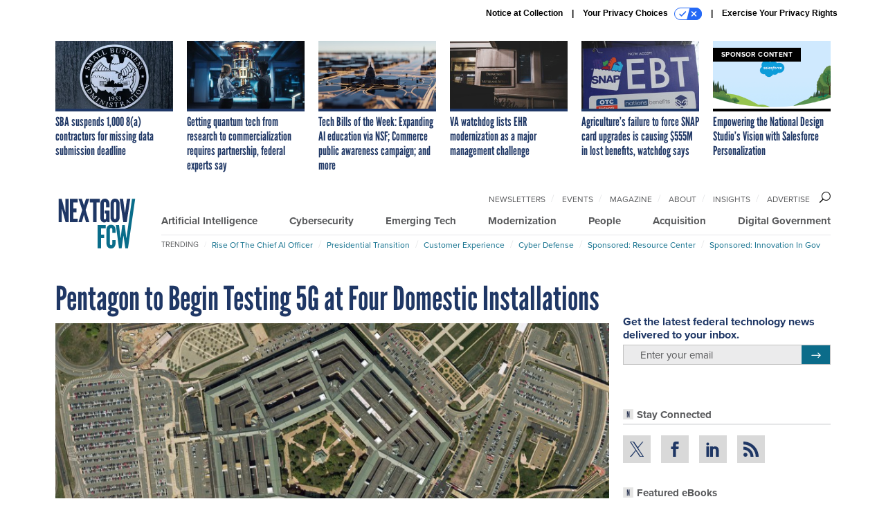

--- FILE ---
content_type: text/html; charset=utf-8
request_url: https://www.nextgov.com/emerging-tech/2019/10/pentagon-begin-testing-5g-four-domestic-installations/160830/
body_size: 21431
content:



<!DOCTYPE html>
<html lang="en">
  <head>
    <meta charset="utf-8">
    <meta http-equiv="X-UA-Compatible" content="IE=Edge;chrome=1"/>
    <meta name="viewport" content="width=device-width, initial-scale=1.0, maximum-scale=1.0, shrink-to-fit=no">
    
    

    <link rel="apple-touch-icon" sizes="180x180" href="/apple-touch-icon.png">
    <link rel="icon" type="image/png" sizes="32x32" href="/favicon-32x32.png">
    <link rel="icon" type="image/png" sizes="16x16" href="/favicon-16x16.png">
    <link rel="manifest" href="/site.webmanifest">

    
      <!-- Google Tag Manager -->
<script>(function(w,d,s,l,i){w[l]=w[l]||[];w[l].push({'gtm.start':
new Date().getTime(),event:'gtm.js'});var f=d.getElementsByTagName(s)[0],
j=d.createElement(s),dl=l!='dataLayer'?'&l='+l:'';j.async=true;j.src=
'https://www.googletagmanager.com/gtm.js?id='+i+dl;f.parentNode.insertBefore(j,f);
})(window,document,'script','dataLayer','GTM-5N9PF6K');</script>
<!-- End Google Tag Manager -->


    

    <meta name="google-site-verification" content="O-0li0EE8W7UlXELmgP5n5K4vcSIhmgtD44p1EytEIY" />

    <title>Pentagon to Begin Testing 5G at Four Domestic Installations - Nextgov/FCW</title>

    <meta name="keywords" content=""/>
    <meta name="description" content="The department will release a draft solicitation for the program in November."/>

    
    <meta property="og:site_name" content="Nextgov.com"/>

    <meta property="og:description" content="The department will release a draft solicitation for the program in November."/>

    <meta property="og:title" content="Pentagon to Begin Testing 5G at Four Domestic Installations"/>

    <meta property="og:url" content="https://www.nextgov.com/emerging-tech/2019/10/pentagon-begin-testing-5g-four-domestic-installations/160830/"/>

    <meta property="og:image" content="https://cdn.nextgov.com/media/img/cd/2019/10/23/NGdod20191023/open-graph.jpg"/>

    <meta property="og:type" content="article"/>


    
    <meta property="fb:pages" content="187714067110"/>
    <meta property="article:publisher" content="https://www.facebook.com/NextgovFCW/"/>
    <meta property="fb:admins" content="578600878"/>
    <meta property="fb:app_id" content="622609557824468"/>

    <script type="application/ld+json">
{"url": "https://www.nextgov.com", "@context": "http://schema.org", "@type": "Organization", "sameAs": ["https://www.facebook.com/NextgovFCW/", "https://x.com/NextgovFCW", "https://www.linkedin.com/company/nextgovfcw/"], "name": "Nextgov/FCW"}
</script>

    
      <script type="application/ld+json">
{"mainEntityOfPage": "https://www.nextgov.com/emerging-tech/2019/10/pentagon-begin-testing-5g-four-domestic-installations/160830/", "dateModified": "2021-04-13T18:27:33", "description": "The department will release a draft solicitation for the program in November.", "publisher": {"@type": "Organization", "name": "Nextgov/FCW"}, "headline": "Pentagon to Begin Testing 5G at Four Domestic Installations", "@context": "http://schema.org", "image": {"url": "https://cdn.nextgov.com/media/img/cd/2019/10/23/NGdod20191023/route-fifty-lead-image.jpg?1627442128", "width": 1200, "@type": "ImageObject", "height": 550}, "author": {"url": "/voices/jack-corrigan/13137/", "@type": "Person", "name": "Jack Corrigan"}, "@type": "Article", "datePublished": "2019-10-23T17:44:37"}
</script>
    

    
      
        <meta name="twitter:description" content="The department will release a draft solicitation for the program in November.">
      
        <meta name="twitter:image" content="https://cdn.nextgov.com/media/img/cd/2019/10/23/NGdod20191023/860x394.jpg">
      
        <meta name="twitter:title" content="Pentagon to Begin Testing 5G at Four Domestic Installations">
      
        <meta name="twitter:site" content="@nextgov">
      
        <meta name="twitter:creator" content="@_jackcorrigan">
      
        <meta name="twitter:card" content="summary_large_image">
      
    

    
  
    <meta name="pubdate" content="2019-10-23T21:44:37+00:00"/>
  

  


    
      <link rel="canonical" href="https://www.nextgov.com/emerging-tech/2019/10/pentagon-begin-testing-5g-four-domestic-installations/160830/"/>
    

    
<link rel="preconnect" href="https://fonts.googleapis.com">
<link rel="preconnect" href="https://fonts.gstatic.com" crossorigin>
<link href="https://fonts.googleapis.com/css2?family=Lobster&display=swap" rel="stylesheet">
<link rel="stylesheet" href="https://use.typekit.net/xir6iir.css" />



    
    
    
    <link href="/static/base/third_party/bootstrap/bootstrap-4/css/base-bootstrap.css" rel="stylesheet" type="text/css"/>

    
  

<link rel="stylesheet" href="/static/compressed/django/css/nextgov-1e813e78ebbb.css" type="text/css" />




    
    

    
        
  <script type="text/javascript">
    var _iub = _iub || {}; _iub.cons_instructions = _iub.cons_instructions || [];
     _iub.cons_instructions.push(["init", {api_key: "Gmq7V2oztzS52sZ1R2AEedQF1mxiEpAa"}]);
  </script>
  <script type="text/javascript" src="https://cdn.iubenda.com/cons/iubenda_cons.js" async></script>



        
          
<script async type="text/javascript" src="https://securepubads.g.doubleclick.net/tag/js/gpt.js" class="_iub_cs_activate" data-iub-purposes="5"></script>
<script type="text/javascript">
  window.googletag = window.googletag || { cmd: [] };

  var GEMG = GEMG || {};
  (function(){
    GEMG.GPT = {
      ad_unit: '/617/nextgov.com/section_emergingtech/content/pid_160830',
      base_ad_unit: '/617/nextgov.com',
      targeting: {
        page: {
          
          'topics': ['5g','augmented-reality','communications','ng-defense-department','virtual-reality'],
          
          'post_id': ['160830'],
          
          'primary_category': ['emerging-tech'],
          
          'categories': ['cxo-briefing','emerging-tech','modernization','technology-news'],
          
          'referring_domain': ['Typed/Bookmarked']
          
        },
        slot: {}
      }
    };
  })();
</script>

        

        

        <script type="text/javascript">
          var GEMG = GEMG || {};

          GEMG.STATIC_ROOT = "/static/";
          GEMG.NON_CDN_STATIC_URL = "/static/";

        </script>

        
  


<script type="text/javascript" src="/static/compressed/django/js/cdea3ee9b197.js"></script>


  <script async type="module" src="/static/base/js/frontend-lib/dist/app.js?v=20.25.0"></script>



        <script>
          svg4everybody({
              
          });
        </script>

      <!--[if IE]>
      <script type="text/javascript" src="/static/base/js/ie.js?v=20.25.0"></script>
      <![endif]-->

      
        
          

<!-- Global site tag (gtag.js) - Google Analytics -->
<script async src="https://www.googletagmanager.com/gtag/js?id=G-EH9XT6TKN3"></script>
<script>
  GEMG.GoogleAnalytics = (GEMG.GoogleAnalytics || {});
  GEMG.GoogleAnalytics.Base = (GEMG.GoogleAnalytics.Base || {});
  GEMG.GoogleAnalytics.Config = {"tracking_ga4_id": "G-EH9XT6TKN3", "tag_manager_id": "GTM-5N9PF6K", "has_old_interstitial": false};

  window.dataLayer = window.dataLayer || [];
  function gtag(){dataLayer.push(arguments);}
  gtag('js', new Date());

  var oref = GEMG.URL.getUrlParam('oref');

  
    var params = {"site_section": "Emerging Tech", "publish_weekday": 3, "topics": "5g,ng-defense-department,communications,virtual-reality,augmented-reality", "original_title": "Pentagon to Begin Testing 5G at Four Domestic Installations", "word_count": 317, "date_published": "Oct 23, 2019 05:44 PM", "days_since_publication": 2284, "page_type": "post", "authors": "Jack Corrigan", "organization": "Nextgov/FCW", "content_id": "post_manager.post.160830", "image_count": 0};
    params.custom_map = GEMG.GoogleAnalytics.Base.CUSTOM_MAP
    if (oref) {
      params.referring_module = oref;
    }
    gtag('config', 'G-EH9XT6TKN3', params);
  


</script>

        
      

      
        
          

<!-- Global site Chartbeat -->
<script type="text/javascript">
  (function() {
    /** CONFIGURATION START **/
    var _sf_async_config = window._sf_async_config = (window._sf_async_config || {});
    _sf_async_config.uid = 67132;
    _sf_async_config.domain = 'nextgov.com';
    _sf_async_config.flickerControl = false;
    _sf_async_config.useCanonical = true;
    _sf_async_config.useCanonicalDomain = true;
    _sf_async_config.sections = 'Emerging Tech';
    _sf_async_config.authors = 'Jack Corrigan';
    /** CONFIGURATION END **/
    function loadChartbeat() {
        var e = document.createElement('script');
        var n = document.getElementsByTagName('script')[0];
        e.type = 'text/javascript';
        e.async = true;
        e.src = '//static.chartbeat.com/js/chartbeat.js';
        n.parentNode.insertBefore(e, n);
    }
    loadChartbeat();
  })();
</script>
<script async src="//static.chartbeat.com/js/chartbeat_mab.js"></script>

        
      

      <script>
  !(function () {
    var analytics = (window.analytics = window.analytics || []);
    if (!analytics.initialize)
      if (analytics.invoked)
        window.console &&
          console.error &&
          console.error("Segment snippet included twice.");
      else {
        analytics.invoked = !0;
        analytics.methods = [
          "trackSubmit",
          "trackClick",
          "trackLink",
          "trackForm",
          "pageview",
          "identify",
          "reset",
          "group",
          "track",
          "ready",
          "alias",
          "debug",
          "page",
          "once",
          "off",
          "on",
          "addSourceMiddleware",
          "addIntegrationMiddleware",
          "setAnonymousId",
          "addDestinationMiddleware",
        ];
        analytics.factory = function (e) {
          return function () {
            var t = Array.prototype.slice.call(arguments);
            t.unshift(e);
            analytics.push(t);
            return analytics;
          };
        };
        for (var e = 0; e < analytics.methods.length; e++) {
          var key = analytics.methods[e];
          analytics[key] = analytics.factory(key);
        }
        analytics.load = function (key, e) {
          var t = document.createElement("script");
          t.type = "text/javascript";
          t.async = !0;
          t.src =
            "https://cdn.segment.com/analytics.js/v1/" +
            key +
            "/analytics.min.js";
          var n = document.getElementsByTagName("script")[0];
          n.parentNode.insertBefore(t, n);
          analytics._loadOptions = e;
        };
        analytics._writeKey = "NHVoHjRvDMQGVY26iudJN9eK1JzO3J0x";
        analytics.SNIPPET_VERSION = "4.15.3";
        analytics.load("NHVoHjRvDMQGVY26iudJN9eK1JzO3J0x");
      }
  })();
</script>


      
        <script async src="https://pub.doubleverify.com/dvtag/35293539/DV1478738/pub.js"></script>
        <script>
          window.onDvtagReady = function (callback, timeout = 750) {
           window.dvtag = window.dvtag || {}
           dvtag.cmd = dvtag.cmd || []
           const opt = { callback, timeout, timestamp: new Date().getTime() }
           dvtag.cmd.push(function () { dvtag.queueAdRequest(opt) })
           setTimeout(function () {
            const cb = opt.callback
            opt.callback = null
            if (cb) cb()
           }, timeout)
          }
        </script>
      
    

    

<script>
!function(f,b,e,v,n,t,s)
{if(f.fbq)return;n=f.fbq=function(){n.callMethod?
n.callMethod.apply(n,arguments):n.queue.push(arguments)};
if(!f._fbq)f._fbq=n;n.push=n;n.loaded=!0;n.version='2.0';
n.queue=[];t=b.createElement(e);t.async=!0;
t.src=v;s=b.getElementsByTagName(e)[0];
s.parentNode.insertBefore(t,s)}(window,document,'script',
'https://connect.facebook.net/en_US/fbevents.js');
fbq('init', '10155007036758614'); 
fbq('track', 'PageView');





</script>
<noscript>
 <img height="1" width="1" src="https://www.facebook.com/tr?id=10155007036758614&ev=PageView&noscript=1" style="display: none;"/>
</noscript>


    
    
<meta name="sailthru.author" content="Jack Corrigan"/>

<meta name="sailthru.date" content="2019-10-23T21:44:37Z"/>

<meta name="sailthru.description" content="The department will release a draft solicitation for the program in November."/>



<meta name="sailthru.title" content="Pentagon to Begin Testing 5G at Four Domestic Installations"/>

<meta name="sailthru.tags" content="channel-emerging-tech,type-story,length-short,site-nextgov"/>

<meta name="sailthru.images.full" content="https://cdn.nextgov.com/media/img/cd/2019/10/23/NGdod20191023/original.jpg"/>

<meta name="sailthru.images.thumb" content="https://cdn.nextgov.com/media/img/cd/2019/10/23/NGdod20191023/sailthru-thumbnail.jpg"/>


    

    
  <script type="text/javascript">
    var disqus_shortname = 'unused';
    var disqus_identifier = 'post_160830';
    var disqus_url = 'https://www.nextgov.com/emerging-tech/2019/10/pentagon-begin-testing-5g-four-domestic-installations/160830/';
</script>

  <script>window.twttr = (function(d, s, id) {
  var js, fjs = d.getElementsByTagName(s)[0],
    t = window.twttr || {};
  if (d.getElementById(id)) return t;
  js = d.createElement(s);
  js.id = id;
  js.src = "https://platform.x.com/widgets.js";
  fjs.parentNode.insertBefore(js, fjs);

  t._e = [];
  t.ready = function(f) {
    t._e.push(f);
  };

  return t;
}(document, "script", "twitter-wjs"));</script>


  



    
      <script src="https://www.google.com/recaptcha/api.js" async defer></script>

    
  </head>

  <body class="no-js  post-page skybox-mobile-top">
    <script>
      
      document.body.className = document.body.className.replace("no-js ","");
    </script>

    
      <!-- Google Tag Manager (noscript) -->
<noscript><iframe src="https://www.googletagmanager.com/ns.html?id=GTM-5N9PF6K"
height="0" width="0" style="display:none;visibility:hidden"></iframe></noscript>
<!-- End Google Tag Manager (noscript) -->


    

    
      
  



<aside class="interstitial js-interstitial interstitial-mobile-disabled">
  <div class="interstitial-ad-container ad-container">
    <header class="interstitial-ad-header">
      <img src="/static/nextgov/img/nextgov-fcw-logo.svg" class="interstitial-logo" alt="Nextgov/FCW">
    </header>
    <div class="interstitial-ad-body">
      <div class="interstitial-ad-content">
        <div class="js-interstitial-desktop d-none d-xl-block">
          
<div
  
  class="ad ad-None" class="_iub_cs_activate" data-iub-purposes="5"
>
  <div class="ad-container">
    
    

  
    
      <script
        class="ad-stub ad-stub-desktop"
        data-ad-unit="/617/nextgov.com/welcome"
        data-ad-sizes="interstitial"
        
        
          data-ad-template="advert_slot_only"
        
        
          data-ad-targeting='b5a06d9d-56b7-487a-99ad-cb770d471255'
        
        
      >
      
        GEMG.GPT.targeting.slot['b5a06d9d-56b7-487a-99ad-cb770d471255'] = {
        
          'level': [
            '0'
          ]
        
        };
      
      </script>
    
  

  
    
      <noscript class="ad-noscript">
        
          <a href="https://pubads.g.doubleclick.net/gampad/jump?sz=interstitial&amp;c=131965336&amp;iu=%2F617%2Fnextgov.com%2Fwelcome&amp;t=noscript%3Dtrue%26referring_domain%3DTyped%252FBookmarked%26level%3D0">
            <img src="https://pubads.g.doubleclick.net/gampad/ad?sz=interstitial&amp;c=131965336&amp;iu=%2F617%2Fnextgov.com%2Fwelcome&amp;t=noscript%3Dtrue%26referring_domain%3DTyped%252FBookmarked%26level%3D0"/>
          </a>
        
      </noscript>
    
  


  </div>
</div>


        </div>

        <div class="js-interstitial-tablet d-none d-md-block d-xl-none">
          
<div
  
  class="ad ad-None" class="_iub_cs_activate" data-iub-purposes="5"
>
  <div class="ad-container">
    
    

  
    
      <script
        class="ad-stub ad-stub-tablet"
        data-ad-unit="/617/nextgov.com/welcome"
        data-ad-sizes="interstitial"
        
          data-ad-size-mapping="interstitial"
        
        
          data-ad-template="advert_slot_only"
        
        
          data-ad-targeting='83d932fc-7827-4304-8fa9-987798e0e2e4'
        
        
      >
      
        GEMG.GPT.targeting.slot['83d932fc-7827-4304-8fa9-987798e0e2e4'] = {
        
          'level': [
            '1'
          ]
        
        };
      
      </script>
    
  

  
    
      <noscript class="ad-noscript">
        
          <a href="https://pubads.g.doubleclick.net/gampad/jump?tile=1&amp;sz=interstitial&amp;c=161894655&amp;iu=%2F617%2Fnextgov.com%2Fwelcome&amp;t=noscript%3Dtrue%26referring_domain%3DTyped%252FBookmarked%26level%3D1">
            <img src="https://pubads.g.doubleclick.net/gampad/ad?tile=1&amp;sz=interstitial&amp;c=161894655&amp;iu=%2F617%2Fnextgov.com%2Fwelcome&amp;t=noscript%3Dtrue%26referring_domain%3DTyped%252FBookmarked%26level%3D1"/>
          </a>
        
      </noscript>
    
  


  </div>
</div>


        </div>

        <div class="js-interstitial-mobile d-md-none">
          
<div
  
  class="ad ad-None" class="_iub_cs_activate" data-iub-purposes="5"
>
  <div class="ad-container">
    
    

  
    
      <script
        class="ad-stub ad-stub-mobile"
        data-ad-unit="/617/nextgov.com/welcome"
        data-ad-sizes="block"
        
        
          data-ad-template="ad_plain"
        
        
          data-ad-targeting='abc95035-d583-4409-8750-fdcb505e97d2'
        
        
      >
      
        GEMG.GPT.targeting.slot['abc95035-d583-4409-8750-fdcb505e97d2'] = {
        
          'level': [
            '2'
          ]
        
        };
      
      </script>
    
  

  
    
      <noscript class="ad-noscript">
        
          <a href="https://pubads.g.doubleclick.net/gampad/jump?tile=2&amp;sz=300x250&amp;c=736224154&amp;iu=%2F617%2Fnextgov.com%2Fwelcome&amp;t=noscript%3Dtrue%26referring_domain%3DTyped%252FBookmarked%26level%3D2">
            <img src="https://pubads.g.doubleclick.net/gampad/ad?tile=2&amp;sz=300x250&amp;c=736224154&amp;iu=%2F617%2Fnextgov.com%2Fwelcome&amp;t=noscript%3Dtrue%26referring_domain%3DTyped%252FBookmarked%26level%3D2"/>
          </a>
        
      </noscript>
    
  


  </div>
</div>


        </div>
      </div>
    </div>
    <footer class="interstitial-ad-footer">
      <button class="interstitial-continue-btn js-interstitial-continue-btn">
        <span class="interstitial-continue-btn-text">
          Continue to the site<span class="interstitial-timer js-interstitial-timer"></span> &rarr;
        </span>
      </button>
    </footer>
  </div>
</aside>


    

    
  <script>
    var GEMG = window.GEMG || {};
    GEMG.Page = GEMG.Page || {};
    GEMG.Page.Config = {
    
        SPMSiteTag: "site-nextgov",
        SPMModules: ["ng_recommended"],

        recForYouTheme: "promo-theme-plain",
        recForYouTitle: "Recommended for You",
        recForYouOref: "ng-rec-for-you",
        recForYouTitleIcon: "base/svg/spritesheet.svg#icon-ng-logo-tiny",

        orefs: {
            infiniteScroll: "ng-next-story"
        },

        siteId: "ng_id",
    

    };
</script>

  <script>
    (function() {
      var interstitial = new NG.GPT.Interstitial();
      
  
    
        var suppressInterstitial = false;
      
  

      interstitial.init(suppressInterstitial);
    })();
  </script>


    
      <script>
  window.fbAsyncInit = function() {
    FB.init({
      appId      : '622609557824468',
      autoLogAppEvents : true,
      xfbml      : true,
      version    : 'v2.11'
    });
  };

  (function(d, s, id){
     var js, fjs = d.getElementsByTagName(s)[0];
     if (d.getElementById(id)) {return;}
     js = d.createElement(s); js.id = id;
     js.src = "https://connect.facebook.net/en_US/sdk.js";
     fjs.parentNode.insertBefore(js, fjs);
   }(document, 'script', 'facebook-jssdk'));
</script>

    

    <a accesskey="S" class="accessibility" href="#main">Skip to Content</a>

    
      

<div class="iub-privacy container">
<div class="row justify-content-end">
    <ul class="iub-privacy-list">
        <li class="iub-privacy-divider iub-privacy-item">
            <button class="iub-privacy-link iubenda-cs-uspr-link">Notice at Collection</button>
        </li>
        <li class="iub-privacy-divider iub-privacy-item">
            <button class="iub-privacy-link iubenda-cs-preferences-link">
                Your Privacy Choices   <svg
    
    class="iub-privacy-icon"
    aria-hidden="true"
  >
    <use xlink:href="/static/base/svg/spritesheet.svg?v=20.25.0#icon-privacy-choice"/>
  </svg>
            </button>
        </li>
        <li class="iub-privacy-item"><a id="iub-privacy-rights-link" class="iub-privacy-link" href="https://www.govexec.com/exercise-your-rights/">Exercise Your Privacy Rights</a></li>
    </ul>
    </div>
</div>



    

    
  <section class="l-before-top-nav d-none d-md-block">

    
  <div class="l-spacing-1rem-up">
    



<div class="container">
  <div
    class="skybox row js-sky-earth-box"
    data-position="article-top"
    data-spritesheet="/static/base/svg/spritesheet.svg"
  >
    
      <div
        
          class="d-none d-md-block col-md-3 col-lg-2"
        
      >
        


<aside
  
    class="skybox-item"
  
>
  <a
    class="skybox-link"
    href="/acquisition/2026/01/sba-suspends-1000-8-contractors-missing-data-submission-deadline/410905/?oref=ng-skybox-post"
    
  >
    

    <div class="skybox-image-container"><img class="skybox-img" src="https://cdn.nextgov.com/media/img/cd/2026/01/23/SBAdata20260123-1/261x157.jpg?1769189629" alt=""/></div>
    

    <span class="skybox-text">SBA suspends 1,000 8(a) contractors for missing data submission deadline</span>
  </a>
  
</aside>

      </div>
    
      <div
        
          class="d-none d-md-block col-md-3 col-lg-2"
        
      >
        


<aside
  
    class="skybox-item"
  
>
  <a
    class="skybox-link"
    href="/emerging-tech/2026/01/getting-quantum-tech-research-commercialization-requires-partnership-federal-experts-say/410909/?oref=ng-skybox-post"
    
  >
    

    <div class="skybox-image-container"><img class="skybox-img" src="https://cdn.nextgov.com/media/img/cd/2026/01/23/012826quantumNG/261x157.jpg?1769194672" alt=""/></div>
    

    <span class="skybox-text">Getting quantum tech from research to commercialization requires partnership, federal experts say</span>
  </a>
  
</aside>

      </div>
    
      <div
        
          class="d-none d-md-block col-md-3 col-lg-2"
        
      >
        


<aside
  
    class="skybox-item"
  
>
  <a
    class="skybox-link"
    href="/policy/2026/01/tech-bills-week-expanding-ai-education-nsf-commerce-public-awareness-campaign-and-more/410918/?oref=ng-skybox-post"
    
  >
    

    <div class="skybox-image-container"><img class="skybox-img" src="https://cdn.nextgov.com/media/img/cd/2026/01/23/GettyImages_1399560076/261x157.jpg?1769205635" alt=""/></div>
    

    <span class="skybox-text">Tech Bills of the Week: Expanding AI education via NSF; Commerce public awareness campaign; and more</span>
  </a>
  
</aside>

      </div>
    
      <div
        
          class="d-none d-lg-block col-lg-2"
        
      >
        


<aside
  
    class="skybox-item"
  
>
  <a
    class="skybox-link"
    href="/modernization/2026/01/va-watchdog-lists-ehr-modernization-major-management-challenge/410919/?oref=ng-skybox-post"
    
  >
    

    <div class="skybox-image-container"><img class="skybox-img" src="https://cdn.nextgov.com/media/img/cd/2026/01/23/012326VANG/261x157.jpg?1769205921" alt=""/></div>
    

    <span class="skybox-text">VA watchdog lists EHR modernization as a major management challenge</span>
  </a>
  
</aside>

      </div>
    
      <div
        
          class="d-none d-lg-block col-lg-2"
        
      >
        


<aside
  
    class="skybox-item"
  
>
  <a
    class="skybox-link"
    href="/digital-government/2026/01/agricultures-failure-force-snap-card-upgrades-causing-555m-lost-benefits-watchdog-says/410882/?oref=ng-skybox-post"
    
  >
    

    <div class="skybox-image-container"><img class="skybox-img" src="https://cdn.nextgov.com/media/img/cd/2026/01/22/012226SNAPNG/261x157.jpg?1769123254" alt=""/></div>
    

    <span class="skybox-text">Agriculture’s failure to force SNAP card upgrades is causing $555M in lost benefits, watchdog says</span>
  </a>
  
</aside>

      </div>
    
      <div
        
          class="d-none d-md-block col-md-3 col-lg-2"
        
      >
        


<aside
  
    class="skybox-item skybox-item-sponsored"
  
>
  <a
    class="skybox-link"
    href="/sponsors/2025/12/empowering-national-design-studios-vision-salesforce-personalization/410366/?oref=ng-skybox-post"
    
  >
    
      <span class="skybox-label">sponsor content</span>
    

    <div class="skybox-image-container"><img class="skybox-img" src="https://cdn.nextgov.com/media/img/cd/2025/12/23/Screen_Shot_2025_12_23_at_11.00.28_AM/261x157.png?1766505690" alt=""/></div>
    

    <span class="skybox-text">Empowering the National Design Studio’s Vision with Salesforce Personalization</span>
  </a>
  
</aside>

      </div>
    

    <div class="owl-carousel skybox-carousel col-xs-12 d-md-none">
      
        <div class="skybox-carousel-item" data-internal-position="0">
          


<aside
  
    class="skybox-item"
  
>
  <a
    class="skybox-link"
    href="/acquisition/2026/01/sba-suspends-1000-8-contractors-missing-data-submission-deadline/410905/?oref=ng-skybox-post"
    
  >
    

    <div class="skybox-image-container"><img class="skybox-img" src="https://cdn.nextgov.com/media/img/cd/2026/01/23/SBAdata20260123-1/261x157.jpg?1769189629" alt=""/></div>
    

    <span class="skybox-text">SBA suspends 1,000 8(a) contractors for missing data submission deadline</span>
  </a>
  
</aside>

        </div>
      
        <div class="skybox-carousel-item" data-internal-position="1">
          


<aside
  
    class="skybox-item"
  
>
  <a
    class="skybox-link"
    href="/emerging-tech/2026/01/getting-quantum-tech-research-commercialization-requires-partnership-federal-experts-say/410909/?oref=ng-skybox-post"
    
  >
    

    <div class="skybox-image-container"><img class="skybox-img" src="https://cdn.nextgov.com/media/img/cd/2026/01/23/012826quantumNG/261x157.jpg?1769194672" alt=""/></div>
    

    <span class="skybox-text">Getting quantum tech from research to commercialization requires partnership, federal experts say</span>
  </a>
  
</aside>

        </div>
      
        <div class="skybox-carousel-item" data-internal-position="2">
          


<aside
  
    class="skybox-item"
  
>
  <a
    class="skybox-link"
    href="/policy/2026/01/tech-bills-week-expanding-ai-education-nsf-commerce-public-awareness-campaign-and-more/410918/?oref=ng-skybox-post"
    
  >
    

    <div class="skybox-image-container"><img class="skybox-img" src="https://cdn.nextgov.com/media/img/cd/2026/01/23/GettyImages_1399560076/261x157.jpg?1769205635" alt=""/></div>
    

    <span class="skybox-text">Tech Bills of the Week: Expanding AI education via NSF; Commerce public awareness campaign; and more</span>
  </a>
  
</aside>

        </div>
      
        <div class="skybox-carousel-item" data-internal-position="3">
          


<aside
  
    class="skybox-item"
  
>
  <a
    class="skybox-link"
    href="/modernization/2026/01/va-watchdog-lists-ehr-modernization-major-management-challenge/410919/?oref=ng-skybox-post"
    
  >
    

    <div class="skybox-image-container"><img class="skybox-img" src="https://cdn.nextgov.com/media/img/cd/2026/01/23/012326VANG/261x157.jpg?1769205921" alt=""/></div>
    

    <span class="skybox-text">VA watchdog lists EHR modernization as a major management challenge</span>
  </a>
  
</aside>

        </div>
      
        <div class="skybox-carousel-item" data-internal-position="4">
          


<aside
  
    class="skybox-item"
  
>
  <a
    class="skybox-link"
    href="/digital-government/2026/01/agricultures-failure-force-snap-card-upgrades-causing-555m-lost-benefits-watchdog-says/410882/?oref=ng-skybox-post"
    
  >
    

    <div class="skybox-image-container"><img class="skybox-img" src="https://cdn.nextgov.com/media/img/cd/2026/01/22/012226SNAPNG/261x157.jpg?1769123254" alt=""/></div>
    

    <span class="skybox-text">Agriculture’s failure to force SNAP card upgrades is causing $555M in lost benefits, watchdog says</span>
  </a>
  
</aside>

        </div>
      
        <div class="skybox-carousel-item" data-internal-position="5">
          


<aside
  
    class="skybox-item skybox-item-sponsored"
  
>
  <a
    class="skybox-link"
    href="/sponsors/2025/12/empowering-national-design-studios-vision-salesforce-personalization/410366/?oref=ng-skybox-post"
    
  >
    
      <span class="skybox-label">sponsor content</span>
    

    <div class="skybox-image-container"><img class="skybox-img" src="https://cdn.nextgov.com/media/img/cd/2025/12/23/Screen_Shot_2025_12_23_at_11.00.28_AM/261x157.png?1766505690" alt=""/></div>
    

    <span class="skybox-text">Empowering the National Design Studio’s Vision with Salesforce Personalization</span>
  </a>
  
</aside>

        </div>
      
    </div>

  </div>
</div>


  </div>


    <div class="js-article-top-ad js-top-ad advert-plain-gray">
      
<div
  
  class="ad ad-None" class="_iub_cs_activate" data-iub-purposes="5"
>
  <div class="ad-container">
    
    

  
    
      <script
        class="ad-stub ad-stub-desktop"
        data-ad-unit="/617/nextgov.com/section_emergingtech/content/pid_160830"
        data-ad-sizes="billboard,leaderboard"
        
        
        
          data-ad-targeting='e7286ba3-9d6f-49e6-989f-8bf2b62b932a'
        
        
      >
      
        GEMG.GPT.targeting.slot['e7286ba3-9d6f-49e6-989f-8bf2b62b932a'] = {
        
          'level': [
            '3'
          ],
        
          'topics': [
            '5g',
          
            'augmented-reality',
          
            'communications',
          
            'ng-defense-department',
          
            'virtual-reality'
          ],
        
          'post_id': [
            '160830'
          ],
        
          'keywords': [],
        
          'primary_category': [
            'emerging-tech'
          ],
        
          'categories': [
            'cxo-briefing',
          
            'emerging-tech',
          
            'modernization',
          
            'technology-news'
          ]
        
        };
      
      </script>
    
  

  
    
  


  </div>
</div>


      
<div
  
  class="ad ad-None" class="_iub_cs_activate" data-iub-purposes="5"
>
  <div class="ad-container">
    
    

  
    
      <script
        class="ad-stub ad-stub-tablet"
        data-ad-unit="/617/nextgov.com/section_emergingtech/content/pid_160830"
        data-ad-sizes="leaderboard"
        
          data-ad-size-mapping="tablet_top_ad"
        
        
        
          data-ad-targeting='a4465d91-061a-4c74-823c-9fd959080db5'
        
        
      >
      
        GEMG.GPT.targeting.slot['a4465d91-061a-4c74-823c-9fd959080db5'] = {
        
          'level': [
            '4'
          ],
        
          'topics': [
            '5g',
          
            'augmented-reality',
          
            'communications',
          
            'ng-defense-department',
          
            'virtual-reality'
          ],
        
          'post_id': [
            '160830'
          ],
        
          'keywords': [],
        
          'primary_category': [
            'emerging-tech'
          ],
        
          'categories': [
            'cxo-briefing',
          
            'emerging-tech',
          
            'modernization',
          
            'technology-news'
          ]
        
        };
      
      </script>
    
  

  
    
  


  </div>
</div>


    </div>

  </section>


    <div id="wrapper">
      <!-- homepage takeover -->
      
      
        

        
  


<div id="alt-navbar-placeholder">
  <div id="header" class="alt-navbar">
    <div class="alt-navbar-top-area">
      <div class="container">
        <div class="row">
          <div class="col-12">

            <a href="/?oref=ng-nav" class="alt-navbar-logo-link">
              <img src="/static/nextgov/img/nextgov-fcw-logo.svg" class="alt-navbar-logo-svg" alt="Nextgov/FCW">
              <img src="/static/nextgov/img/nextgov-fcw-logo.svg" class="alt-navbar-small-logo-svg" alt="Nextgov/FCW">
            </a>

            <ul class="nav-links nav-links-main js-primary-nav-bar">
  <li class="nav-links-item">
    <a class="nav-links-link" href="/artificial-intelligence/?oref=ng-nav">Artificial Intelligence</a>
  </li>
  <li class="nav-links-item">
    <a class="nav-links-link" href="/cybersecurity/?oref=ng-nav">Cybersecurity</a>
  </li>
  <li class="nav-links-item">
    <a class="nav-links-link" href="/emerging-tech/?oref=ng-nav">Emerging Tech</a>
  </li>
  <li class="nav-links-item">
    <a class="nav-links-link" href="/modernization/?oref=ng-nav">Modernization</a>
  </li>
  <li class="nav-links-item">
    <a class="nav-links-link" href="/people/?oref=ng-nav">People</a>
  </li>
  <li class="nav-links-item">
    <a class="nav-links-link" href="/acquisition/?oref=ng-nav">Acquisition</a>
  </li>
  <li class="nav-links-item">
    <a class="nav-links-link" href="/digital-government/?oref=ng-nav">Digital Government</a>
  </li>
</ul>


            <!-- closing <li> must be on same line -->
            <ul class="divided-links divided-links-nav-extra js-secondary-nav-bar" id="nav-extra-links">
              <li class="divided-links-item">
                <a class="divided-links-link" href="/newsletters/?oref=ng-nav">Newsletters</a></li>
              <li class="divided-links-item">
                <a class="divided-links-link" href="/events/?oref=ng-nav">Events</a></li>
              <li class="divided-links-item">
                <a class="divided-links-link" href="/f/subscribe-fcw-magazine/?oref=ng-nav">Magazine</a></li>
              <li class="divided-links-item">
                <a class="divided-links-link" href="/about/?oref=ng-nav">About</a></li>
                <li class="divided-links-item">
                  <a class="divided-links-link" href="/insights/?oref=ng-nav">Insights</a></li>
              <li class="divided-links-item">
                <a class="divided-links-link" href="https://about.govexec.com/connect/">Advertise</a></li>
            </ul>

            

<div class="search-box-2">
  <div class="search-box-2-inner">
    <button type="button" class="search-box-2-expand-btn icon-button">
        <svg
    
    class="search-box-2-mag-svg"
    
  >
    <use xlink:href="/static/base/svg/spritesheet.svg?v=20.25.0#icon-search"/>
  </svg>
    </button>
    <form class="search-box-2-input-holder" action="/search/">
      <input class="search-box-2-input" type="text" name="q" placeholder="Search" required>
      <button type="submit" class="search-box-2-submit">
          <svg
    
    class="search-box-2-submit-svg"
    
  >
    <use xlink:href="/static/base/svg/spritesheet.svg?v=20.25.0#icon-arrow-right-1b"/>
  </svg>
      </button>
    </form>
    <button type="button" class="search-box-2-close-btn icon-button">
        <svg
    
    class="search-box-2-close-svg"
    
  >
    <use xlink:href="/static/base/svg/spritesheet.svg?v=20.25.0#icon-close"/>
  </svg>
    </button>
  </div>
</div>


            <button class="alt-navbar-menu-btn hamburger hamburger--squeeze d-xl-none" type="button">
              <span class="hamburger-box">
                <span class="hamburger-inner"></span>
              </span>
            </button>

          </div>
        </div>
      </div>
    </div>
    <div class="alt-navbar-bottom-area">
      <div class="container">
        <div class="row">
          <div class="col-12">
            <!-- closing </li> must be on same line -->
<ul class="divided-links divided-links-nav-trending js-trending-nav-bar">
  <li class="divided-links-item divided-links-item-title">Trending</li>
  
    <li class="divided-links-item">
      <a
        class="divided-links-link"
        href="/topic/rise-chief-ai-officer/?oref=ng-nav-trending"
        
        
      >Rise of the Chief AI Officer</a></li>
  
    <li class="divided-links-item">
      <a
        class="divided-links-link"
        href="/topic/presidential-transition/?oref=ng-nav-trending"
        
        
      >Presidential Transition</a></li>
  
    <li class="divided-links-item">
      <a
        class="divided-links-link"
        href="/topic/customer-experience/?oref=ng-nav-trending"
        
        
      >Customer Experience</a></li>
  
    <li class="divided-links-item">
      <a
        class="divided-links-link"
        href="/topic/cyber-defense/?oref=ng-nav-trending"
        
        
      >Cyber Defense</a></li>
  
    <li class="divided-links-item">
      <a
        class="divided-links-link"
        href="https://www.nextgov.com/resource-centers/?oref=ng-nav-trending"
        
        
      >Sponsored: Resource Center</a></li>
  
    <li class="divided-links-item">
      <a
        class="divided-links-link"
        href="https://www.nextgov.com/sponsor-content-v2/raising-the-bar-for-network-defense/?oref=ng-nav-trending"
        
        
      >Sponsored: Innovation in Gov</a></li>
  
</ul>

          </div>
        </div>
      </div>
    </div>
  </div>
</div>

<nav id="menu" class="menu">
  <div class="menu-inner">
    <div class="container">
      <div class="row">
        
  <div class="col-12">
    <ul class="menu-links menu-main-links">
      <li class="menu-link-item">
        <a class="menu-link" href="/artificial-intelligence/?oref=ng-nav">Artificial Intelligence</a>
      </li>
      <li class="menu-link-item">
        <a class="menu-link" href="/cybersecurity/?oref=ng-nav">Cybersecurity</a>
      </li>
      <li class="menu-link-item">
        <a class="menu-link" href="/emerging-tech/?oref=ng-nav">Emerging Tech</a>
      </li>
      <li class="menu-link-item">
        <a class="menu-link" href="/modernization/?oref=ng-nav">Modernization</a>
      </li>
      <li class="menu-link-item">
        <a class="menu-link" href="/people/?oref=ng-nav">People</a>
      </li>
      <li class="menu-link-item">
        <a class="menu-link" href="/acquisition/?oref=ng-nav">Acquisition</a>
      </li>
      <li class="menu-link-item">
        <a class="menu-link" href="/digital-government/?oref=ng-nav">Digital Government</a>
      </li>
    </ul>
  </div>


        
  <div class="col-12">
    <div class="menu-divider rule-dots-1 dots-0-blue"></div>
  </div>


        
  <div class="col-12 menu-site-links-grp">
    <!-- closing <li> must be on same line -->
    <ul class="divided-links divided-links-alt">
      <li class="divided-links-item">
        <a class="divided-links-link" href="/newsletters/?oref=ng-nav">Newsletters</a></li>
      <li class="divided-links-item">
        <a class="divided-links-link" href="/events/?oref=ng-nav">Events</a></li>
      <li class="divided-links-item">
        <a class="divided-links-link" href="/f/subscribe-fcw-magazine/?oref=ng-nav">Magazine</a></li>
      <li class="divided-links-item">
        <a class="divided-links-link" href="/about/?oref=ng-nav">About</a></li>
      <li class="divided-links-item">
        <a class="divided-links-link" href="/insights/?oref=ng-nav">Insights</a></li>
      <li class="divided-links-item">
        <a class="divided-links-link" href="https://about.govexec.com/connect/">Advertise</a></li>
    </ul>
  </div>


        
          <div class="col-12 d-md-none">
            <div class="menu-divider rule-dots-1 dots-0-blue"></div>
          </div>
        

        <div class="col-12 d-md-none menu-social-options">
          
  <ul class="social-options social-options-menu">
    <li class="social-options-item">
      <a href="https://x.com/NextgovFCW" target="_blank">
          <svg
    
    class="social-options-svg"
    
  >
    <use xlink:href="/static/base/svg/spritesheet.svg?v=20.25.0#icon-x-2"/>
  </svg>
      </a>
    </li>
    <li class="social-options-item">
      <a href="https://www.linkedin.com/company/nextgovfcw/" target="_blank">
          <svg
    
    class="social-options-svg"
    
  >
    <use xlink:href="/static/base/svg/spritesheet.svg?v=20.25.0#icon-linkedin-2"/>
  </svg>
      </a>
    </li>
    <li class="social-options-item">
      <a href="https://www.facebook.com/NextgovFCW/" target="_blank">
          <svg
    
    class="social-options-svg"
    
  >
    <use xlink:href="/static/base/svg/spritesheet.svg?v=20.25.0#icon-facebook-2"/>
  </svg>
      </a>
    </li>
    <li class="social-options-item">
      <a href="/rss/all/" target="_blank">
          <svg
    
    class="social-options-svg"
    
  >
    <use xlink:href="/static/base/svg/spritesheet.svg?v=20.25.0#icon-rss-2"/>
  </svg>
      </a>
    </li>
  </ul>

        </div>

        
          <div class="col-12 d-md-none">
            <div class="menu-divider rule-dots-1 dots-0-blue"></div>
          </div>
        

        
          

<div class="col-12 iub-privacy-menu">
    <ul class="iub-privacy-list">
      <li class="iub-privacy-divider iub-privacy-item">
          <button class="iub-privacy-link iubenda-cs-uspr-link" id="iub-notice-at-collection-btn">Notice at Collection</button>
      </li>
      <li class="iub-privacy-item">
          <button class="iub-privacy-link iubenda-cs-preferences-link" id="iub-privacy-choices-btn">
              Your Privacy Choices   <svg
    
    class="iub-privacy-icon"
    aria-hidden="true"
  >
    <use xlink:href="/static/base/svg/spritesheet.svg?v=20.25.0#icon-privacy-choice"/>
  </svg>
          </button>
      </li>
      <li class="iub-privacy-rights-link"><a id="iub-privacy-rights-menu-link" class="iub-privacy-link" href="https://www.govexec.com/exercise-your-rights/">Exercise Your Privacy Rights</a></li>
    </ul>
  </div>

        
        

      </div>
    </div>
  </div>
</nav>



        
        
  <div class="l-spacing-1rem-up">
    



<div class="container">
  <div
    class="skybox row js-sky-earth-box"
    data-position="article-top-mobile"
    data-spritesheet="/static/base/svg/spritesheet.svg"
  >
    <div class="skybox-mobile-post-carousel">
      <div id="skybox-mobile-post-item-container" class="skybox-mobile-post-item-container active2">
        
          
            <div class="skybox-mobile-post-column">
          
          <div class="skybox-mobile-post-item">
            


<aside
  
    class="skybox-item"
  
>
  <a
    class="skybox-link"
    href="/acquisition/2026/01/sba-suspends-1000-8-contractors-missing-data-submission-deadline/410905/?oref=ng-skybox-post-mobile"
    
  >
    <span class="skybox-text">SBA suspends 1,000 8(a) contractors for missing data submission deadline</span>
  </a>
  
</aside>

            <hr>
          </div>
          
        
          
          <div class="skybox-mobile-post-item">
            


<aside
  
    class="skybox-item"
  
>
  <a
    class="skybox-link"
    href="/emerging-tech/2026/01/getting-quantum-tech-research-commercialization-requires-partnership-federal-experts-say/410909/?oref=ng-skybox-post-mobile"
    
  >
    <span class="skybox-text">Getting quantum tech from research to commercialization requires partnership, federal experts say</span>
  </a>
  
</aside>

            <hr>
          </div>
          
            </div>
          
        
          
            <div class="skybox-mobile-post-column">
          
          <div class="skybox-mobile-post-item">
            


<aside
  
    class="skybox-item"
  
>
  <a
    class="skybox-link"
    href="/policy/2026/01/tech-bills-week-expanding-ai-education-nsf-commerce-public-awareness-campaign-and-more/410918/?oref=ng-skybox-post-mobile"
    
  >
    <span class="skybox-text">Tech Bills of the Week: Expanding AI education via NSF; Commerce public awareness campaign; and more</span>
  </a>
  
</aside>

            <hr>
          </div>
          
        
          
          <div class="skybox-mobile-post-item">
            


<aside
  
    class="skybox-item"
  
>
  <a
    class="skybox-link"
    href="/modernization/2026/01/va-watchdog-lists-ehr-modernization-major-management-challenge/410919/?oref=ng-skybox-post-mobile"
    
  >
    <span class="skybox-text">VA watchdog lists EHR modernization as a major management challenge</span>
  </a>
  
</aside>

            <hr>
          </div>
          
            </div>
          
        
          
            <div class="skybox-mobile-post-column">
          
          <div class="skybox-mobile-post-item">
            


<aside
  
    class="skybox-item"
  
>
  <a
    class="skybox-link"
    href="/digital-government/2026/01/agricultures-failure-force-snap-card-upgrades-causing-555m-lost-benefits-watchdog-says/410882/?oref=ng-skybox-post-mobile"
    
  >
    <span class="skybox-text">Agriculture’s failure to force SNAP card upgrades is causing $555M in lost benefits, watchdog says</span>
  </a>
  
</aside>

            <hr>
          </div>
          
        
          
          <div class="skybox-mobile-post-item">
            


<aside
  
    class="skybox-item skybox-item-sponsored"
  
>
  <a
    class="skybox-link"
    href="/sponsors/2025/12/empowering-national-design-studios-vision-salesforce-personalization/410366/?oref=ng-skybox-post-mobile"
    
  >
    <span class="skybox-text"><span>[SPONSORED]</span> Empowering the National Design Studio’s Vision with Salesforce Personalization</span>
  </a>
  
</aside>

            <hr>
          </div>
          
            </div>
          
        
      </div>
      <svg id="skybox-mobile-left-arrow" class="skybox-icon">
        <use xlink:href="/static/base/svg/spritesheet.svg#icon-carrot-left"></use>
      </svg>
      <svg id="skybox-mobile-right-arrow" class="skybox-icon right">
        <use xlink:href="/static/base/svg/spritesheet.svg#icon-carrot-right"></use>
      </svg>
      <div class="skybox-mobile-post-carousel-dot-container"><div class="skybox-mobile-post-carousel-dot"></div><div class="skybox-mobile-post-carousel-dot"></div><div class="skybox-mobile-post-carousel-dot active"></div></div>
    </div>
  </div>
</div>


  </div>

      

      <main id="main" role="main" class="l-main">
        
  <div class="js-articles">
    
  






<article
  id="pentagon-begin-testing-5g-four-domestic-installations-160830"
  class="content js-article"
  data-ad-unit="/617/nextgov.com/section_emergingtech/content/pid_160830"
  data-primary-category="emerging-tech"
  data-categories="cxo-briefing,emerging-tech,modernization,technology-news"
  data-sailthru="{&quot;url&quot;: &quot;/emerging-tech/2019/10/pentagon-begin-testing-5g-four-domestic-installations/160830/&quot;, &quot;track_url&quot;: true, &quot;spider&quot;: true, &quot;horizon_domain&quot;: &quot;horizon.nextgov.com&quot;, &quot;tags&quot;: &quot;channel-emerging-tech,type-story,length-short,site-nextgov&quot;}"
  data-suppress-drop-cap="False"
  data-topics="5g,augmented-reality,communications,ng-defense-department,virtual-reality"
  data-full-url="https://www.nextgov.com/emerging-tech/2019/10/pentagon-begin-testing-5g-four-domestic-installations/160830/"
  data-id="160830"
  data-title="Pentagon to Begin Testing 5G at Four Domestic Installations"
  data-browser-title="Pentagon to Begin Testing 5G at Four Domestic Installations - Nextgov/FCW"
  data-url="/emerging-tech/2019/10/pentagon-begin-testing-5g-four-domestic-installations/160830/"
  data-authors="Jack Corrigan"
>
  

  <div class="l-content-container-unconstrained-mobile">
    <div class="l-content-row"><div class="l-content-right-rail-companion"><header class="
  content-header l-spacing-0hrem l-spacing-0hrem-sm-up l-spacing-1rem-md-up l-spacing-1hrem-xl-up
"><h1 class="content-title">Pentagon to Begin Testing 5G at Four Domestic Installations</h1><div class="content-image-container"><img
  
  class="lazy-img lazy-img-placeholder-24x11 content-image"
  src="[data-uri]"
  data-src="https://cdn.nextgov.com/media/img/cd/2019/10/23/NGdod20191023/860x394.jpg?1627442128"
  
><noscript><img
      
      class="lazy-img lazy-img-fallback content-image"
      src="https://cdn.nextgov.com/media/img/cd/2019/10/23/NGdod20191023/860x394.jpg?1627442128"
      
    ></noscript><script>
  $(function() {
    GEMG.HoverGroup.init({});
  });
</script></div><p class="content-caption-and-attribution"><span class="content-image-attribution">
                    gokturk_06/Shutterstock.com
                  </span></p></header></div><div class="l-content-right-rail"><div class="l-content-rail-item advert-placeholder advert-placeholder-tower"><div
  
  class="ad ad-None" class="_iub_cs_activate" data-iub-purposes="5"
><div class="ad-container"><script
        class="ad-stub ad-stub-desktop"
        data-ad-unit="/617/nextgov.com/section_emergingtech/content/pid_160830"
        data-ad-sizes="tower"
        
        
        
          data-ad-targeting='ffd58048-4ee1-47da-a6ab-077a3065ef95'
        
        
      >
      
        GEMG.GPT.targeting.slot['ffd58048-4ee1-47da-a6ab-077a3065ef95'] = {
        
          'level': [
            '5'
          ],
        
          'topics': [
            '5g',
          
            'augmented-reality',
          
            'communications',
          
            'ng-defense-department',
          
            'virtual-reality'
          ],
        
          'post_id': [
            '160830'
          ],
        
          'keywords': [],
        
          'primary_category': [
            'emerging-tech'
          ],
        
          'categories': [
            'cxo-briefing',
          
            'emerging-tech',
          
            'modernization',
          
            'technology-news'
          ]
        
        };
      
      </script></div></div><div
  
  class="ad ad-None" class="_iub_cs_activate" data-iub-purposes="5"
><div class="ad-container"><script
        class="ad-stub ad-stub-tablet"
        data-ad-unit="/617/nextgov.com/section_emergingtech/content/pid_160830"
        data-ad-sizes="tower"
        
        
        
          data-ad-targeting='6d5dfb4c-234d-4878-af0b-60543cb4abd2'
        
        
      >
      
        GEMG.GPT.targeting.slot['6d5dfb4c-234d-4878-af0b-60543cb4abd2'] = {
        
          'level': [
            '6'
          ],
        
          'topics': [
            '5g',
          
            'augmented-reality',
          
            'communications',
          
            'ng-defense-department',
          
            'virtual-reality'
          ],
        
          'post_id': [
            '160830'
          ],
        
          'keywords': [],
        
          'primary_category': [
            'emerging-tech'
          ],
        
          'categories': [
            'cxo-briefing',
          
            'emerging-tech',
          
            'modernization',
          
            'technology-news'
          ]
        
        };
      
      </script></div></div></div><div class="l-content-rail-item"></div><div class="l-content-rail-item"><aside class="newsletter-module-subscribe" data-controller="newsletter-module" data-newsletter-module-newsletter-survey-outlet=".newsletter-module-survey-modal" data-newsletter-module-input-error-class="has-danger"><div class="subscribe-title">
        
  Get the latest federal technology news delivered to your inbox.

      </div><p class="subscribe-text"></p><form class="newsletter-module-subscribe-form" action="/newsletter-subscribe-v2/" method="post" data-newsletter-module-target="form" data-action="newsletter-module#validate"><input type="hidden" name="source-signup" value="ng-rail-post" data-newsletter-module-target="sourceSignup" /><input type="hidden" name="newsletter-ng-today" value="on"/><div class="form-group"><label class="subscribe-label"><span class="sr-only">email</span><div class="input-group" data-newsletter-module-target="emailInputGroup"><input class="form-control form-control-lg" name="email" type="email" placeholder=" Enter your email " required autocomplete="email" data-newsletter-module-target="email"><span class="input-group-append"><button class="btn btn-secondary" type="button" aria-label="Register for Newsletter (Opens a Dialog)" data-action="newsletter-module#validate"><svg
    
    class="subscribe-submit-icon"
    
  ><use xlink:href="/static/base/svg/spritesheet.svg?v=20.25.0#icon-arrow-right"/></svg><span class="sr-only">Register for Newsletter</span></button></span></div></label></div></form></aside><hr class="subscribe-hr"></div><div class="l-content-rail-item"><div class="social-media-icons-container"><div class="social-media-icons-header"><svg
    
    class="icon-ng-logo-tiny-svg"
    
  ><use xlink:href="/static/base/svg/spritesheet.svg?v=20.25.0#icon-ng-logo-tiny"/></svg><div class="rectangle-icon"></div><p>Stay Connected</p></div><div class="social-media-icons"><a href="https://x.com/NextgovFCW" target="_blank"><svg
    id="social-media-icons-x"
    class="social-media-icons-svg"
    
  ><use xlink:href="/static/base/svg/spritesheet.svg?v=20.25.0#icon-x-2"/></svg></a><a href="https://www.facebook.com/NextgovFCW/" target="_blank"><svg
    id="social-media-icons-facebook"
    class="social-media-icons-svg"
    
  ><use xlink:href="/static/base/svg/spritesheet.svg?v=20.25.0#icon-facebook-2"/></svg></a><a href="https://www.linkedin.com/company/nextgovfcw/" target="_blank"><svg
    
    class="social-media-icons-svg"
    
  ><use xlink:href="/static/base/svg/spritesheet.svg?v=20.25.0#icon-linkedin-2"/></svg></a><a href="/rss/all/" target="_blank"><svg
    
    class="social-media-icons-svg"
    
  ><use xlink:href="/static/base/svg/spritesheet.svg?v=20.25.0#icon-rss-2"/></svg></a></div></div></div><div class="l-content-rail-item advert-placeholder advert-placeholder-block"><div
  
  class="ad ad-None" class="_iub_cs_activate" data-iub-purposes="5"
><div class="ad-container"><script
        class="ad-stub ad-stub-desktop"
        data-ad-unit="/617/nextgov.com/section_emergingtech/content/pid_160830"
        data-ad-sizes="block"
        
        
        
          data-ad-targeting='4d0f9738-eb38-4c19-885c-ab5bc771ab53'
        
        
      >
      
        GEMG.GPT.targeting.slot['4d0f9738-eb38-4c19-885c-ab5bc771ab53'] = {
        
          'level': [
            '7'
          ],
        
          'topics': [
            '5g',
          
            'augmented-reality',
          
            'communications',
          
            'ng-defense-department',
          
            'virtual-reality'
          ],
        
          'post_id': [
            '160830'
          ],
        
          'keywords': [],
        
          'primary_category': [
            'emerging-tech'
          ],
        
          'categories': [
            'cxo-briefing',
          
            'emerging-tech',
          
            'modernization',
          
            'technology-news'
          ]
        
        };
      
      </script></div></div><div
  
  class="ad ad-None" class="_iub_cs_activate" data-iub-purposes="5"
><div class="ad-container"><script
        class="ad-stub ad-stub-tablet"
        data-ad-unit="/617/nextgov.com/section_emergingtech/content/pid_160830"
        data-ad-sizes="block"
        
        
        
          data-ad-targeting='95dac9ed-272e-415d-8998-812e8554a2cd'
        
        
      >
      
        GEMG.GPT.targeting.slot['95dac9ed-272e-415d-8998-812e8554a2cd'] = {
        
          'level': [
            '8'
          ],
        
          'topics': [
            '5g',
          
            'augmented-reality',
          
            'communications',
          
            'ng-defense-department',
          
            'virtual-reality'
          ],
        
          'post_id': [
            '160830'
          ],
        
          'keywords': [],
        
          'primary_category': [
            'emerging-tech'
          ],
        
          'categories': [
            'cxo-briefing',
          
            'emerging-tech',
          
            'modernization',
          
            'technology-news'
          ]
        
        };
      
      </script></div></div></div><div class="l-content-rail-item"><!-- Promo with Image --><div class="promo promo-with-image js-featured-ebooks-module"><div class="promo-title"><svg
    
    class="promo-title-icon"
    
  ><use xlink:href="/static/base/svg/spritesheet.svg?v=20.25.0#icon-ng-logo-tiny"/></svg>Featured eBooks
  </div><div class="promo-main-section"><a  href="/assets/cdm-q425/portal/" class="js-featured-ebooks-module-link"><img
  
  class="lazy-img lazy-img-placeholder-73x55 promo-lead-image"
  src="[data-uri]"
  data-src="https://cdn.nextgov.com/media/img/cd/2025/12/23/cdm-1/396x330.png?1766522142"
  
><noscript><img
      
      class="lazy-img lazy-img-fallback promo-lead-image"
      src="https://cdn.nextgov.com/media/img/cd/2025/12/23/cdm-1/396x330.png?1766522142"
      
    ></noscript><script>
  $(function() {
    GEMG.HoverGroup.init({});
  });
</script></a><div class="promo-lead-title"><a  class="promo-lead-title-link js-featured-ebooks-module-link" href="/assets/cdm-q425/portal/">CDM</a></div><div class="promo-lead-button"><a  href="/assets/cdm-q425/portal/" class="promo-button js-featured-ebooks-module-link">
            Read Now
              <svg
    
    class="promo-link-icon"
    
  ><use xlink:href="/static/base/svg/spritesheet.svg?v=20.25.0#icon-arrow-right"/></svg></a></div><div class="promo-inner-content"><a  href="/assets/future-ready-workforce-q425/portal/" class="js-featured-ebooks-module-link"><img
  
  class="lazy-img lazy-img-placeholder-6x5 promo-sub-item"
  src="[data-uri]"
  data-src="https://cdn.nextgov.com/media/img/cd/2025/11/18/Screenshot_2025_11_18_at_5.17.46PM-1/264x220.png?1763505426"
  
><noscript><img
      
      class="lazy-img lazy-img-fallback promo-sub-item"
      src="https://cdn.nextgov.com/media/img/cd/2025/11/18/Screenshot_2025_11_18_at_5.17.46PM-1/264x220.png?1763505426"
      
    ></noscript><script>
  $(function() {
    GEMG.HoverGroup.init({});
  });
</script></a><div class="promo-content-right"><h3 class="promo-sub-title"><a  class="promo-sub-title-link js-featured-ebooks-module-link" href="/assets/future-ready-workforce-q425/portal/">Future-Ready Workforce</a></h3><a  href="/assets/future-ready-workforce-q425/portal/" class="promo-sub-button js-featured-ebooks-module-link">Read Now</a></div></div><div class="promo-inner-content"><a  href="/assets/health-tech/portal/" class="js-featured-ebooks-module-link"><img
  
  class="lazy-img lazy-img-placeholder-6x5 promo-sub-item"
  src="[data-uri]"
  data-src="https://cdn.nextgov.com/media/img/cd/2025/10/28/Health_Tech_/264x220.png?1761701278"
  
><noscript><img
      
      class="lazy-img lazy-img-fallback promo-sub-item"
      src="https://cdn.nextgov.com/media/img/cd/2025/10/28/Health_Tech_/264x220.png?1761701278"
      
    ></noscript><script>
  $(function() {
    GEMG.HoverGroup.init({});
  });
</script></a><div class="promo-content-right"><h3 class="promo-sub-title"><a  class="promo-sub-title-link js-featured-ebooks-module-link" href="/assets/health-tech/portal/">Health Tech</a></h3><a  href="/assets/health-tech/portal/" class="promo-sub-button js-featured-ebooks-module-link">Read Now</a></div></div></div></div></div><div class="l-content-rail-item"><!-- Insights & Reports Promo --><div class="promo promo-with-image js-insights-reports-module"><div class="promo-title"><svg
    
    class="promo-title-icon"
    
  ><use xlink:href="/static/base/svg/spritesheet.svg?v=20.25.0#icon-ng-logo-tiny"/></svg>Insights & Reports
    </div><div class="promo-main-section"><div class="promo-insight-item" data-position="article"><a  href="/assets/how-prepare-your-agency-responsible-ai-adoption/portal/?oref=ng-sidebar-insights-reports" class="js-insights-reports-module-link"><img
  
  class="lazy-img lazy-img-placeholder-73x55 promo-lead-image"
  src="[data-uri]"
  data-src="https://cdn.nextgov.com/media/img/cd/2026/01/21/How_to_prepare_your_agency_for_responsible_AI_adoption_/396x330.png?1769017678"
  
><noscript><img
      
      class="lazy-img lazy-img-fallback promo-lead-image"
      src="https://cdn.nextgov.com/media/img/cd/2026/01/21/How_to_prepare_your_agency_for_responsible_AI_adoption_/396x330.png?1769017678"
      
    ></noscript><script>
  $(function() {
    GEMG.HoverGroup.init({});
  });
</script></a><div class="promo-text-box"><div class="promo-lead-title"><a  class="promo-lead-title-link js-insights-reports-module-link" href="/assets/how-prepare-your-agency-responsible-ai-adoption/portal/?oref=ng-sidebar-insights-reports">How to prepare your agency for responsible AI adoption</a></div><div class="promo-lead-sponsor"><a  class="promo-lead-title-link js-insights-reports-module-link" href="/assets/how-prepare-your-agency-responsible-ai-adoption/portal/?oref=ng-sidebar-insights-reports">Presented By Cloudflare</a></div><div class="promo-lead-button"><a  href="/assets/how-prepare-your-agency-responsible-ai-adoption/portal/?oref=ng-sidebar-insights-reports" class="promo-button js-insights-reports-module-link">
              Download Now
                <svg
    
    class="promo-link-icon"
    
  ><use xlink:href="/static/base/svg/spritesheet.svg?v=20.25.0#icon-arrow-right"/></svg></a></div></div></div><div class="promo-insight-item" data-position="article"><a  href="/assets/where-edge-meets-cloud/portal/?oref=ng-sidebar-insights-reports" class="js-insights-reports-module-link"><img
  
  class="lazy-img lazy-img-placeholder-73x55 promo-lead-image"
  src="[data-uri]"
  data-src="https://cdn.nextgov.com/media/img/cd/2026/01/21/Why_Workstations_Still_Matter_in_an_Edge_to_Cloud_World_/396x330.png?1769017723"
  
><noscript><img
      
      class="lazy-img lazy-img-fallback promo-lead-image"
      src="https://cdn.nextgov.com/media/img/cd/2026/01/21/Why_Workstations_Still_Matter_in_an_Edge_to_Cloud_World_/396x330.png?1769017723"
      
    ></noscript><script>
  $(function() {
    GEMG.HoverGroup.init({});
  });
</script></a><div class="promo-text-box"><div class="promo-lead-title"><a  class="promo-lead-title-link js-insights-reports-module-link" href="/assets/where-edge-meets-cloud/portal/?oref=ng-sidebar-insights-reports">Why Workstations Still Matter in an Edge-to-Cloud World</a></div><div class="promo-lead-sponsor"><a  class="promo-lead-title-link js-insights-reports-module-link" href="/assets/where-edge-meets-cloud/portal/?oref=ng-sidebar-insights-reports">Presented By HP</a></div><div class="promo-lead-button"><a  href="/assets/where-edge-meets-cloud/portal/?oref=ng-sidebar-insights-reports" class="promo-button js-insights-reports-module-link">
              Download Now
                <svg
    
    class="promo-link-icon"
    
  ><use xlink:href="/static/base/svg/spritesheet.svg?v=20.25.0#icon-arrow-right"/></svg></a></div></div></div></div></div></div></div></div>
  </div>

  <div class="container js-trigger-set-current-post">
    

    <div class="l-content-row l-relative">

      <div class="l-content-left-rail l-content-sticky-ignore">
        

        
          <div class="content-authors l-spacing-5rem-up l-content-rail-item ">
            
              
                
                  




  
    
      <a href="/voices/jack-corrigan/13137/?oref=ng-post-author">
        <img
  
  class="lazy-img lazy-img-placeholder-1x1 author-image"
  src="[data-uri]"
  data-src="https://cdn.nextgov.com/media/img/cd/2019/01/04/Jack_Corrigan_NG_Author/route-fifty-article.jpg?1618420493"
  alt="Jack Corrigan"
>

  <noscript>
    <img
      
      class="lazy-img lazy-img-fallback author-image"
      src="https://cdn.nextgov.com/media/img/cd/2019/01/04/Jack_Corrigan_NG_Author/route-fifty-article.jpg?1618420493"
      alt="Jack Corrigan"
    >
  </noscript>


<script>
  $(function() {
    GEMG.HoverGroup.init({});
  });
</script>
      </a>
    
  


By

<a class="gemg-author-link" href="/voices/jack-corrigan/13137/?oref=ng-post-author">Jack Corrigan</a><span class="author-title">,<br/>Staff Correspondent</span>

                
              
            
          </div>
        

        
        

        


          <div class="l-content-sticky">
            <div class="l-content-sticky-inner">
              
                


<ul class="social-options social-options-stacked-right">
  <li class="social-options-item">
    <a href="https://x.com/share?url=https%3A%2F%2Fwww.nextgov.com%2Femerging-tech%2F2019%2F10%2Fpentagon-begin-testing-5g-four-domestic-installations%2F160830%2F&amp;text=Pentagon+to+Begin+Testing+5G+at+Four+Domestic+Installations&amp;via=Nextgov" target="_blank">
        <svg
    
    class="social-options-svg social-options-svg-twitter"
    
  >
    <use xlink:href="/static/base/svg/spritesheet.svg?v=20.25.0#icon-x"/>
  </svg>
    </a>
  </li>
  <li class="social-options-item">
    <a href="http://www.linkedin.com/shareArticle?url=https%3A%2F%2Fwww.nextgov.com%2Femerging-tech%2F2019%2F10%2Fpentagon-begin-testing-5g-four-domestic-installations%2F160830%2F&amp;mini=true&amp;summary=The+department+will+release+a+draft+solicitation+for+the+program+in+November.&amp;source=Nextgov.com&amp;title=Pentagon+to+Begin+Testing+5G+at+Four+Domestic+Installations" target="_blank">
        <svg
    
    class="social-options-svg social-options-svg-linkedin"
    
  >
    <use xlink:href="/static/base/svg/spritesheet.svg?v=20.25.0#icon-linkedin"/>
  </svg>
    </a>
  </li>
  <li class="social-options-item">
    <a href="https://www.facebook.com/dialog/feed?picture=https%3A%2F%2Fcdn.nextgov.com%2Fmedia%2Fimg%2Fcd%2F2019%2F10%2F23%2FNGdod20191023%2F860x394.jpg&amp;name=Pentagon+to+Begin+Testing+5G+at+Four+Domestic+Installations&amp;app_id=622609557824468&amp;redirect_uri=https%3A%2F%2Fwww.nextgov.com&amp;link=https%3A%2F%2Fwww.nextgov.com%2Femerging-tech%2F2019%2F10%2Fpentagon-begin-testing-5g-four-domestic-installations%2F160830%2F&amp;display=popup&amp;description=The+department+will+release+a+draft+solicitation+for+the+program+in+November." target="_blank">
        <svg
    
    class="social-options-svg social-options-svg-facebook"
    
  >
    <use xlink:href="/static/base/svg/spritesheet.svg?v=20.25.0#icon-facebook"/>
  </svg>
    </a>
  </li>
  <li class="social-options-item">
    <a href="mailto:?body=The%20department%20will%20release%20a%20draft%20solicitation%20for%20the%20program%20in%20November.%0A%0Ahttps%3A//www.nextgov.com/emerging-tech/2019/10/pentagon-begin-testing-5g-four-domestic-installations/160830/&amp;subject=Nextgov.com%3A%20Pentagon%20to%20Begin%20Testing%205G%20at%20Four%20Domestic%20Installations" target="_blank">
        <svg
    
    class="social-options-svg social-options-svg-email"
    
  >
    <use xlink:href="/static/base/svg/spritesheet.svg?v=20.25.0#icon-email"/>
  </svg>
    </a>
  </li>
  
</ul>

              
            </div>
          </div>
        

      </div>

      
      <div class="content-sub-header l-content-well">

        <div class="content-byline-and-date">
          
          <p class="content-byline d-xl-none">
            
              
                
  



  By


<span class="authors-multiple-outer"><span class="authors-multiple"><a class='gemg-author-link' href='/voices/jack-corrigan/13137/?oref=ng-post-author?oref=rf-post-author'>Jack Corrigan</a></span></span>


              
            
          </p>

          
            <span class="content-byline-date-sep d-xl-none">|</span>
          

          
            <time class="content-publish-date" datetime="2019-10-23T21:44:37+00:00">
             October 23, 2019
            </time>
          
        </div>

        
          <h2 class="content-subhed">The department will release a draft solicitation for the program in November.</h2>
        

        
  
    <ul class="content-topics tags">
      
        <li class="tags-item">
          <a class="tags-link highlight" href="/topic/5g/?oref=ng-article-topics">
            <span class="highlight-inner highlight-inner-a">
              <span class="highlight-inner highlight-inner-b">
                <span class="highlight-inner highlight-inner-c">
                  5G
                </span>
              </span>
            </span>
          </a>
        </li>
      
        <li class="tags-item">
          <a class="tags-link highlight" href="/topic/ng-defense-department/?oref=ng-article-topics">
            <span class="highlight-inner highlight-inner-a">
              <span class="highlight-inner highlight-inner-b">
                <span class="highlight-inner highlight-inner-c">
                  Defense
                </span>
              </span>
            </span>
          </a>
        </li>
      
        <li class="tags-item">
          <a class="tags-link highlight" href="/topic/communications/?oref=ng-article-topics">
            <span class="highlight-inner highlight-inner-a">
              <span class="highlight-inner highlight-inner-b">
                <span class="highlight-inner highlight-inner-c">
                  Communications
                </span>
              </span>
            </span>
          </a>
        </li>
      
        <li class="tags-item hidden-sm hidden-xs">
          <a class="tags-link highlight" href="/topic/virtual-reality/?oref=ng-article-topics">
            <span class="highlight-inner highlight-inner-a">
              <span class="highlight-inner highlight-inner-b">
                <span class="highlight-inner highlight-inner-c">
                  Virtual Reality
                </span>
              </span>
            </span>
          </a>
        </li>
      
        <li class="tags-item hidden-sm hidden-xs">
          <a class="tags-link highlight" href="/topic/augmented-reality/?oref=ng-article-topics">
            <span class="highlight-inner highlight-inner-a">
              <span class="highlight-inner highlight-inner-b">
                <span class="highlight-inner highlight-inner-c">
                  Augmented Reality
                </span>
              </span>
            </span>
          </a>
        </li>
      
    </ul>
  


        


<ul class="social-options">
  <li class="social-options-item">
    <a href="https://x.com/share?url=https%3A%2F%2Fwww.nextgov.com%2Femerging-tech%2F2019%2F10%2Fpentagon-begin-testing-5g-four-domestic-installations%2F160830%2F&amp;text=Pentagon+to+Begin+Testing+5G+at+Four+Domestic+Installations&amp;via=Nextgov" target="_blank">
        <svg
    
    class="social-options-svg social-options-svg-twitter"
    
  >
    <use xlink:href="/static/base/svg/spritesheet.svg?v=20.25.0#icon-x"/>
  </svg>
    </a>
  </li>
  <li class="social-options-item">
    <a href="http://www.linkedin.com/shareArticle?url=https%3A%2F%2Fwww.nextgov.com%2Femerging-tech%2F2019%2F10%2Fpentagon-begin-testing-5g-four-domestic-installations%2F160830%2F&amp;mini=true&amp;summary=The+department+will+release+a+draft+solicitation+for+the+program+in+November.&amp;source=Nextgov.com&amp;title=Pentagon+to+Begin+Testing+5G+at+Four+Domestic+Installations" target="_blank">
        <svg
    
    class="social-options-svg social-options-svg-linkedin"
    
  >
    <use xlink:href="/static/base/svg/spritesheet.svg?v=20.25.0#icon-linkedin"/>
  </svg>
    </a>
  </li>
  <li class="social-options-item">
    <a href="https://www.facebook.com/dialog/feed?picture=https%3A%2F%2Fcdn.nextgov.com%2Fmedia%2Fimg%2Fcd%2F2019%2F10%2F23%2FNGdod20191023%2F860x394.jpg&amp;name=Pentagon+to+Begin+Testing+5G+at+Four+Domestic+Installations&amp;app_id=622609557824468&amp;redirect_uri=https%3A%2F%2Fwww.nextgov.com&amp;link=https%3A%2F%2Fwww.nextgov.com%2Femerging-tech%2F2019%2F10%2Fpentagon-begin-testing-5g-four-domestic-installations%2F160830%2F&amp;display=popup&amp;description=The+department+will+release+a+draft+solicitation+for+the+program+in+November." target="_blank">
        <svg
    
    class="social-options-svg social-options-svg-facebook"
    
  >
    <use xlink:href="/static/base/svg/spritesheet.svg?v=20.25.0#icon-facebook"/>
  </svg>
    </a>
  </li>
  <li class="social-options-item">
    <a href="mailto:?body=The%20department%20will%20release%20a%20draft%20solicitation%20for%20the%20program%20in%20November.%0A%0Ahttps%3A//www.nextgov.com/emerging-tech/2019/10/pentagon-begin-testing-5g-four-domestic-installations/160830/&amp;subject=Nextgov.com%3A%20Pentagon%20to%20Begin%20Testing%205G%20at%20Four%20Domestic%20Installations" target="_blank">
        <svg
    
    class="social-options-svg social-options-svg-email"
    
  >
    <use xlink:href="/static/base/svg/spritesheet.svg?v=20.25.0#icon-email"/>
  </svg>
    </a>
  </li>
  
</ul>


        <div class="js-content-sticky-visibility-reference"></div>

      </div>
      

    </div>
  </div>

  

  <div class="js-content">
    







<div class="container">
<div class="l-content-row l-relative">
<div class="l-content-left-rail"></div>
<div class="content-body wysiwyg l-content-well content-body-last wysiwyg-article">
<p>The Defense Department will soon begin prototyping and testing 5G technology at a handful of its bases, and it’s looking to industry for help.</p><p>On Wednesday, the Pentagon announced that in the coming months it will kick off a “large-scale” effort to explore various applications of 5G technology. The program will initially focus on three different 5G use cases and take place across four yet-unnamed domestic military installations.</p><p>Specifically, the program will focus on three areas: using 5G to expand the use of augmented and virtual reality systems in training and mission planning, developing smart warehouses to improve logistics, and exploring new strategies for sharing different types of spectrum. </p><p>All three research tracks could bring real-world benefits to both the Pentagon and commercial industry, according to Lisa Porter, the department’s deputy undersecretary for research and engineering. Officials plan to add new research opportunities every quarter, as long as funding is made available.</p><p>“This is really part of a bigger strategic push,” Porter said Wednesday on a call with reporters. “We have to acknowledge that together we need to work that out—industry needs access to spectrum, DOD needs access to spectrum. It’s essentially a call to action, saying ‘let’s get serious about figuring out how to do this together.’”</p><p>Pentagon will release a draft request for proposal in November to get feedback from industry, and the final solicitation is expected to come out in December. </p><p>The department has already consulted the telecom industry on the initiative, Porter said, and officials used their input to inform the program’s initial design.</p><p>“We wanted to make sure we understood what the challenges were and how we could collaborate,” Porter said during the call. “This is one of those areas where commercial industry is really leading the charge. The [department] wants to be able to work with industry and … think about how we can influence security, standards and things like that.”<svg class="content-tombstone">
<use xlink:href="/static/base/svg/spritesheet.svg#icon-ng-logo-tiny"></use>
</svg></p></div></div>
</div>

    
    
  

    
  </div>

  
    <div class="container">
      <div class="l-content-row">
        

        

        
  <div class="content-sep horizontal-0 rule-sep l-content-well js-article-bottom-reference"></div>


        <div class="share-this l-content-well js-social-container">
          <span class="share-this-text">Share This:</span><ul class="social-options"><li class="social-options-item"><a href="https://x.com/share?url=https%3A%2F%2Fwww.nextgov.com%2Femerging-tech%2F2019%2F10%2Fpentagon-begin-testing-5g-four-domestic-installations%2F160830%2F&amp;text=Pentagon+to+Begin+Testing+5G+at+Four+Domestic+Installations&amp;via=Nextgov" target="_blank"><svg
    
    class="social-options-svg social-options-svg-twitter"
    
  ><use xlink:href="/static/base/svg/spritesheet.svg?v=20.25.0#icon-x"/></svg></a></li><li class="social-options-item"><a href="http://www.linkedin.com/shareArticle?url=https%3A%2F%2Fwww.nextgov.com%2Femerging-tech%2F2019%2F10%2Fpentagon-begin-testing-5g-four-domestic-installations%2F160830%2F&amp;mini=true&amp;summary=The+department+will+release+a+draft+solicitation+for+the+program+in+November.&amp;source=Nextgov.com&amp;title=Pentagon+to+Begin+Testing+5G+at+Four+Domestic+Installations" target="_blank"><svg
    
    class="social-options-svg social-options-svg-linkedin"
    
  ><use xlink:href="/static/base/svg/spritesheet.svg?v=20.25.0#icon-linkedin"/></svg></a></li><li class="social-options-item"><a href="https://www.facebook.com/dialog/feed?picture=https%3A%2F%2Fcdn.nextgov.com%2Fmedia%2Fimg%2Fcd%2F2019%2F10%2F23%2FNGdod20191023%2F860x394.jpg&amp;name=Pentagon+to+Begin+Testing+5G+at+Four+Domestic+Installations&amp;app_id=622609557824468&amp;redirect_uri=https%3A%2F%2Fwww.nextgov.com&amp;link=https%3A%2F%2Fwww.nextgov.com%2Femerging-tech%2F2019%2F10%2Fpentagon-begin-testing-5g-four-domestic-installations%2F160830%2F&amp;display=popup&amp;description=The+department+will+release+a+draft+solicitation+for+the+program+in+November." target="_blank"><svg
    
    class="social-options-svg social-options-svg-facebook"
    
  ><use xlink:href="/static/base/svg/spritesheet.svg?v=20.25.0#icon-facebook"/></svg></a></li><li class="social-options-item"><a href="mailto:?body=The%20department%20will%20release%20a%20draft%20solicitation%20for%20the%20program%20in%20November.%0A%0Ahttps%3A//www.nextgov.com/emerging-tech/2019/10/pentagon-begin-testing-5g-four-domestic-installations/160830/&amp;subject=Nextgov.com%3A%20Pentagon%20to%20Begin%20Testing%205G%20at%20Four%20Domestic%20Installations" target="_blank"><svg
    
    class="social-options-svg social-options-svg-email"
    
  ><use xlink:href="/static/base/svg/spritesheet.svg?v=20.25.0#icon-email"/></svg></a></li></ul>
          <div class="js-disqus-container"></div>
        </div>

        
          <p class="leadin l-content-well">
            <strong class="leadin-tag">NEXT STORY:</strong>
            <a
              class="leadin-link js-article-next-story-link"
              href="/emerging-tech/2019/10/how-government-helped-google-reach-quantum-supremacy/160809/?oref=ng-next-story"
              data-target="#how-government-helped-google-reach-quantum-supremacy-160809"
            >
              How the Government Helped Google Reach Quantum Supremacy
            </a>
              <svg
    
    class="leadin-icon-down"
    
  >
    <use xlink:href="/static/base/svg/spritesheet.svg?v=20.25.0#icon-carrot-thin-down"/>
  </svg>
          </p>
        

      </div>
    </div>
  

  

  

  
  <div class="l-spacing-1rem-up">
    



<div class="container">
  <div
    class="skybox row js-sky-earth-box"
    data-position="article-bottom"
    data-spritesheet="/static/base/svg/spritesheet.svg"
  >
    
      <div
        
          class="d-none d-md-block col-md-3 col-lg-2"
        
      >
        


<aside
  
    class="skybox-item"
  
>
  <a
    class="skybox-link"
    href="/artificial-intelligence/2023/12/human-operators-must-be-held-accountable-ais-use-conflicts-air-force-secretary-says/392457/?oref=ng-earthbox-post"
    
  >
    

    <div class="skybox-image-container"><img class="skybox-img" src="https://cdn.nextgov.com/media/img/cd/2023/12/04/120423_getty_ng_kendall_frank/261x157.jpg?1701722345" alt="U.S. Secretary of the Air Force Frank Kendall testifies before a House committee on Sept. 28, 2023. "/></div>
    

    <span class="skybox-text">Human operators must be held accountable for AI’s use in conflicts, Air Force secretary says</span>
  </a>
  
</aside>

      </div>
    
      <div
        
          class="d-none d-md-block col-md-3 col-lg-2"
        
      >
        


<aside
  
    class="skybox-item"
  
>
  <a
    class="skybox-link"
    href="/artificial-intelligence/2023/12/why-nist-prioritizing-creating-dictionary-ai-development/392427/?oref=ng-earthbox-post"
    
  >
    

    <div class="skybox-image-container"><img class="skybox-img" src="https://cdn.nextgov.com/media/img/cd/2023/12/01/nist_HQ_120123/261x157.jpg?1701470239" alt=""/></div>
    

    <span class="skybox-text">Why NIST is prioritizing creating a dictionary of AI development</span>
  </a>
  
</aside>

      </div>
    
      <div
        
          class="d-none d-md-block col-md-3 col-lg-2"
        
      >
        


<aside
  
    class="skybox-item"
  
>
  <a
    class="skybox-link"
    href="/modernization/2023/11/ssa-restructures-tech-shop-center-cio/392377/?oref=ng-earthbox-post"
    
  >
    

    <div class="skybox-image-container"><img class="skybox-img" src="https://cdn.nextgov.com/media/img/cd/2023/11/30/113023_getty_ng_ssa_sign/261x157.jpg?1701368364" alt=""/></div>
    

    <span class="skybox-text">SSA restructures tech shop to center on the CIO</span>
  </a>
  
</aside>

      </div>
    
      <div
        
          class="d-none d-lg-block col-lg-2"
        
      >
        


<aside
  
    class="skybox-item"
  
>
  <a
    class="skybox-link"
    href="/modernization/2023/11/how-push-cloud-helped-ukrainian-bank-keep-faith-customers-amid-war/392375/?oref=ng-earthbox-post"
    
  >
    

    <div class="skybox-image-container"><img class="skybox-img" src="https://cdn.nextgov.com/media/img/cd/2023/11/30/113023_getty_ng_privatbank/261x157.jpg?1701364980" alt="Customers wait outside a PrivatBank branch in Melitopol, Ukraine on February 15, 2022, just days before the Russian invasion."/></div>
    

    <span class="skybox-text">How a push to the cloud helped a Ukrainian bank keep faith with customers amid war</span>
  </a>
  
</aside>

      </div>
    
      <div
        
          class="d-none d-lg-block col-lg-2"
        
      >
        


<aside
  
    class="skybox-item"
  
>
  <a
    class="skybox-link"
    href="/artificial-intelligence/2023/11/people-problem-behind-governments-ai-ambitions/392212/?oref=ng-earthbox-post"
    
  >
    

    <div class="skybox-image-container"><img class="skybox-img" src="https://cdn.nextgov.com/media/img/cd/2023/11/21/112123_getty_ng_ai_concept/261x157.jpg?1700602778" alt=""/></div>
    

    <span class="skybox-text">The people problem behind the government’s AI ambitions</span>
  </a>
  
</aside>

      </div>
    
      <div
        
          class="d-none d-md-block col-md-3 col-lg-2"
        
      >
        


<aside
  
    class="skybox-item skybox-item-sponsored"
  
>
  <a
    class="skybox-link"
    href="/assets/ambition-action-modernizing-federal-healthcare-it/portal/?oref=ng-earthbox-post"
    
  >
    
      <span class="skybox-label">sponsor content</span>
    

    <div class="skybox-image-container"><img class="skybox-img" src="https://cdn.nextgov.com/media/img/cd/2026/01/05/Modernizing_Federal_Healthcare_IT/261x157.png?1767640777" alt=""/></div>
    

    <span class="skybox-text">From Ambition to Action: Modernizing Federal Healthcare IT</span>
  </a>
  
</aside>

      </div>
    

    <div class="owl-carousel skybox-carousel col-xs-12 d-md-none">
      
        <div class="skybox-carousel-item" data-internal-position="0">
          


<aside
  
    class="skybox-item"
  
>
  <a
    class="skybox-link"
    href="/artificial-intelligence/2023/12/human-operators-must-be-held-accountable-ais-use-conflicts-air-force-secretary-says/392457/?oref=ng-earthbox-post"
    
  >
    

    <div class="skybox-image-container"><img class="skybox-img" src="https://cdn.nextgov.com/media/img/cd/2023/12/04/120423_getty_ng_kendall_frank/261x157.jpg?1701722345" alt="U.S. Secretary of the Air Force Frank Kendall testifies before a House committee on Sept. 28, 2023. "/></div>
    

    <span class="skybox-text">Human operators must be held accountable for AI’s use in conflicts, Air Force secretary says</span>
  </a>
  
</aside>

        </div>
      
        <div class="skybox-carousel-item" data-internal-position="1">
          


<aside
  
    class="skybox-item"
  
>
  <a
    class="skybox-link"
    href="/artificial-intelligence/2023/12/why-nist-prioritizing-creating-dictionary-ai-development/392427/?oref=ng-earthbox-post"
    
  >
    

    <div class="skybox-image-container"><img class="skybox-img" src="https://cdn.nextgov.com/media/img/cd/2023/12/01/nist_HQ_120123/261x157.jpg?1701470239" alt=""/></div>
    

    <span class="skybox-text">Why NIST is prioritizing creating a dictionary of AI development</span>
  </a>
  
</aside>

        </div>
      
        <div class="skybox-carousel-item" data-internal-position="2">
          


<aside
  
    class="skybox-item"
  
>
  <a
    class="skybox-link"
    href="/modernization/2023/11/ssa-restructures-tech-shop-center-cio/392377/?oref=ng-earthbox-post"
    
  >
    

    <div class="skybox-image-container"><img class="skybox-img" src="https://cdn.nextgov.com/media/img/cd/2023/11/30/113023_getty_ng_ssa_sign/261x157.jpg?1701368364" alt=""/></div>
    

    <span class="skybox-text">SSA restructures tech shop to center on the CIO</span>
  </a>
  
</aside>

        </div>
      
        <div class="skybox-carousel-item" data-internal-position="3">
          


<aside
  
    class="skybox-item"
  
>
  <a
    class="skybox-link"
    href="/modernization/2023/11/how-push-cloud-helped-ukrainian-bank-keep-faith-customers-amid-war/392375/?oref=ng-earthbox-post"
    
  >
    

    <div class="skybox-image-container"><img class="skybox-img" src="https://cdn.nextgov.com/media/img/cd/2023/11/30/113023_getty_ng_privatbank/261x157.jpg?1701364980" alt="Customers wait outside a PrivatBank branch in Melitopol, Ukraine on February 15, 2022, just days before the Russian invasion."/></div>
    

    <span class="skybox-text">How a push to the cloud helped a Ukrainian bank keep faith with customers amid war</span>
  </a>
  
</aside>

        </div>
      
        <div class="skybox-carousel-item" data-internal-position="4">
          


<aside
  
    class="skybox-item"
  
>
  <a
    class="skybox-link"
    href="/artificial-intelligence/2023/11/people-problem-behind-governments-ai-ambitions/392212/?oref=ng-earthbox-post"
    
  >
    

    <div class="skybox-image-container"><img class="skybox-img" src="https://cdn.nextgov.com/media/img/cd/2023/11/21/112123_getty_ng_ai_concept/261x157.jpg?1700602778" alt=""/></div>
    

    <span class="skybox-text">The people problem behind the government’s AI ambitions</span>
  </a>
  
</aside>

        </div>
      
        <div class="skybox-carousel-item" data-internal-position="5">
          


<aside
  
    class="skybox-item skybox-item-sponsored"
  
>
  <a
    class="skybox-link"
    href="/assets/ambition-action-modernizing-federal-healthcare-it/portal/?oref=ng-earthbox-post"
    
  >
    
      <span class="skybox-label">sponsor content</span>
    

    <div class="skybox-image-container"><img class="skybox-img" src="https://cdn.nextgov.com/media/img/cd/2026/01/05/Modernizing_Federal_Healthcare_IT/261x157.png?1767640777" alt=""/></div>
    

    <span class="skybox-text">From Ambition to Action: Modernizing Federal Healthcare IT</span>
  </a>
  
</aside>

        </div>
      
    </div>

  </div>
</div>


  </div>

</article>

<script>
  if (localStorage.getItem("olyticsBehaviorId")) {
    olytics.fire(
      {
        behaviorId: localStorage.getItem("olyticsBehaviorId"),
        category: "5G,Defense,Communications,Virtual Reality,Augmented Reality",
        tag: "",
        section: "Nextgov &gt; Emerging Tech"
      }
    )
  }
</script>


  </div>


        
        


      </main>

      
  <div class="loading-spinner loading-spinner-page-bottom">
  <!-- Credit: @tobiasahlin http://tobiasahlin.com/spinkit/ -->
  <div class="spinner">
    <div class="bounce1"></div>
    <div class="bounce2"></div>
    <div class="bounce3"></div>
  </div>
</div>

  
  


<footer id="footer" class="alt-footer">
  <div class="container">
    <div class="row">
      <div class="col-12">
        <!-- footer logo -->
        <div class="alt-footer-logo">
          <a href="/?oref=ng-footer">
            <img src="/static/nextgov/img/nextgov-fcw-logo.svg" class="alt-footer-logo-svg" alt="Nextgov/FCW">
          </a>
        </div>
        <!-- footer links -->
        <div class="alt-footer-container">
          <nav class="alt-footer-nav">
            <ul class="alt-footer-list list-unstyled row js-footer-nav-bar">
              <li class="alt-footer-links-item">
                <a class="alt-footer-links-link" href="/about/?oref=ng-footer">About</a>
              </li>
              <li class="alt-footer-links-item">
                <a class="alt-footer-links-link" href="/about/contact/?oref=ng-footer">Contact Us</a>
              </li>
              <li class="alt-footer-links-item">
                <a class="alt-footer-links-link" href="/events/?oref=ng-footer">Events</a>
              </li>
              <li class="alt-footer-links-item">
                <a class="alt-footer-links-link" href="https://about.govexec.com/connect/">Advertise</a>
              </li>
              <li class="alt-footer-links-item">
                <a class="alt-footer-links-link" href="https://www.nextgov.com/digital-editions/">Digital Editions</a>
              </li>
              <li class="alt-footer-links-item">
                <a class="alt-footer-links-link" href="https://www.govexec.com/about/privacy-policy/">Privacy Policy</a>
              </li>
              <li class="alt-footer-links-item">
                <a class="alt-footer-links-link" href="https://www.govexec.com/about/terms-and-conditions/">Terms and Conditions</a>
              </li>
            </ul>
            <ul class="alt-footer-secondary-list list-unstyled row js-footer-nav-bar">
              <li class="alt-footer-links-item">
                <a class="alt-footer-links-link" href="https://www.govexec.com/?oref=ng-footer">Government Executive</a>
              </li>
              <li class="alt-footer-links-item">
                <a class="alt-footer-links-link" href="https://www.defenseone.com/?oref=ng-footer">Defense One</a>
              </li>
              <li class="alt-footer-links-item">
                <a class="alt-footer-links-link" href="https://www.route-fifty.com/?oref=ng-footer">Route Fifty</a>
              </li>
              <li class="alt-footer-links-item">
                <a class="alt-footer-links-link" href="https://washingtontechnology.com/?oref=ng-footer">Washington Technology</a>
              </li>
              <li class="alt-footer-links-item">
                <a class="alt-footer-links-link" href="https://govtribe.com/?oref=ng-footer">GovTribe</a>
              </li>
              <li class="alt-footer-links-item">
                <a class="alt-footer-links-link" href="https://about.govexec.com/company/portfolio/">More</a>
              </li>
            </ul>
          </nav>
          <div class="alt-footer-copyright">
            &copy; 2026 by Government Media Executive Group LLC. All rights reserved.
          </div>
        </div>
      </div>
    </div>
  </div>

</footer>



      <!-- allow a user to go to the top of the page -->
      <a class="accessibility" href="#wrapper">Back to top</a>
    </div>

    



<dialog 
  class="newsletter-module-survey-modal" 
  data-controller="newsletter-survey" 
  data-newsletter-survey-error-help-class="with-errors" 
  data-newsletter-survey-field-group-class="form-group"
  data-newsletter-survey-backdrop-class="newsletter-module-survey-modal-backdrop" 
  data-newsletter-survey-newsletter-module-outlet=".newsletter-module-subscribe" 
  data-newsletter-survey-input-error-class="has-danger">

  <button class="newsletter-module-survey-modal-close" 
    type="button" 
    aria-label="Close" 
    data-action="newsletter-survey#hideSurvey">
      <svg
    
    class="newsletter-module-survey-modal-close-icon"
    
  >
    <use xlink:href="/static/base/svg/spritesheet.svg?v=20.25.0#icon-close"/>
  </svg>
  </button>

  <div data-newsletter-survey-target="surveyForm">
    <div class="newsletter-module-survey-modal-title">Almost There!</div>

    <p>Help us tailor content specifically for you:</p>

    <form class="newsletter-module-survey-modal-form"
      action="/newsletter-subscribe-v2/" method="post"
      data-newsletter-survey-target="form"
      novalidate>
      <fieldset>
        <input type="hidden" name="source-signup" value=""
        data-newsletter-survey-target="sourceSignup"/>
        <input type="hidden" name="email" value=""
        data-newsletter-survey-target="email"/>
        <input type="hidden" name="is-survey" value="1" />
        <input type="hidden" name="newsletter-ng-today" value="on"/>

        <div class="form-group newsletter-module-survey-modal-full-name">
          <label for="full-name" class="newsletter-module-survey-modal-label">
            Full Name <span aria-label="required">*</span></label>
          <input class="form-control form-control-lg newsletter-module-survey-modal-field"
            id="full-name" name="full-name" type="text" autocomplete="name"
            pattern="[A-Za-z\s\-']+"
            data-newsletter-survey-target="fullName"
            data-action="newsletter-survey#validateInput invalid->newsletter-survey#validateInput"
            aria-describedby="full-name-error"
            required>
          <div
            class="with-errors"
            role="alert"
            aria-live="assertive"
            id="full-name-error"></div>
        </div>

        <div class="form-group newsletter-module-survey-modal-i-work-for">
          <label for="employer" class="newsletter-module-survey-modal-label">
            I Work For... <span aria-label="required">*</span>
          </label>
          <select class="form-control form-control-lg custom-select newsletter-module-survey-modal-field"
            id="employer"
            name="i-work-for"
            data-newsletter-survey-target="iWorkFor"
            aria-describedby="i-work-for-error"
            data-action="newsletter-survey#toggleFields invalid->newsletter-survey#validateSelect newsletter-survey#validateSelect" required>
            <option value="" disabled selected>— select —</option>
            
              <option value="Department of Defense (Civilian)">Department of Defense (Civilian)</option>
            
              <option value="Department of Defense (Military)">Department of Defense (Military)</option>
            
              <option value="Federal Government">Federal Government</option>
            
              <option value="State/Local Government">State/Local Government</option>
            
              <option value="Government Contractor">Government Contractor</option>
            
              <option value="Private Sector">Private Sector</option>
            
              <option value="Retired">Retired</option>
            
          </select>
          <div class="newsletter-module-survey-modal-select-icon-container">
            <div class="newsletter-module-survey-modal-select-icon"></div>
          </div>
          <div
            class="with-errors"
            role="alert"
            aria-live="assertive"
            id="i-work-for-error"></div>
        </div>

        <div class="form-group newsletter-module-survey-modal-civilian-branch">
          <label for="civilian-branch" class="newsletter-module-survey-modal-label">
            Agency/Department <span aria-label="required">*</span>
          </label>
          <select class="form-control form-control-lg custom-select newsletter-module-survey-modal-field"
            id="civilian-branch" name="civilian-branch"
            data-newsletter-survey-target="civilianBranch"
            aria-describedby="civilian-branch-error"
            data-action="newsletter-survey#toggleOtherCivilianBranch invalid->newsletter-survey#validateSelect newsletter-survey#validateSelect">
            <option value="" disabled selected>— select —</option>
            
              <option value="Department of the Air Force">Department of the Air Force</option>
            
              <option value="Department of the Army">Department of the Army</option>
            
              <option value="Department of the Navy">Department of the Navy</option>
            
              <option value="Joint Chiefs of Staff">Joint Chiefs of Staff</option>
            
              <option value="National Intelligence Agency">National Intelligence Agency</option>
            
              <option value="Office of the Secretary of Defense">Office of the Secretary of Defense</option>
            
              <option value="Other Defense Agency">Other Defense Agency</option>
            
          </select>
          <div class="newsletter-module-survey-modal-select-icon-container">
            <div class="newsletter-module-survey-modal-select-icon"></div>
          </div>
          <div
            class="with-errors"
            role="alert"
            aria-live="assertive"
            id="civilian-branch-error"></div>
        </div>

        <div class="form-group newsletter-module-survey-modal-military-branch">
          <label for="military-branch" class="newsletter-module-survey-modal-label">
            Agency/Department <span aria-label="required">*</span>
          </label>
          <select class="form-control form-control-lg custom-select newsletter-module-survey-modal-field"
            id="military-branch"
            name="military-branch"
            data-newsletter-survey-target="militaryBranch"
            aria-describedby="military-branch-error"
            data-action="invalid->newsletter-survey#validateSelect newsletter-survey#validateSelect">
            <option value="" disabled selected>— select —</option>
            
              <option value="Air Force">Air Force</option>
            
              <option value="Army">Army</option>
            
              <option value="Coast Guard">Coast Guard</option>
            
              <option value="Navy">Navy</option>
            
              <option value="Marines">Marines</option>
            
          </select>
          <div class="newsletter-module-survey-modal-select-icon-container">
            <div class="newsletter-module-survey-modal-select-icon"></div>
          </div>
          <div
            class="with-errors"
            role="alert"
            aria-live="assertive"
            id="military-branch-error"></div>
        </div>

        <div class="form-group newsletter-module-survey-modal-fed-gov-agency-dept">
          <label for="fed-gov-agency-dept" class="newsletter-module-survey-modal-label">
            Agency/Department <span aria-label="required">*</span>
          </label>
          <select class="form-control form-control-lg custom-select newsletter-module-survey-modal-field"
            id="fed-gov-agency-dept"
            name="fed-gov-agency-dept"
            aria-describedby="fed-gov-agency-error"
            data-newsletter-survey-target="fedGovAgencyDept"
            data-action="newsletter-survey#toggleOtherFedGovAgencyDept invalid->newsletter-survey#validateSelect newsletter-survey#validateSelect">
            <option value="" disabled selected>— select —</option>
            
              <option value="Department of Agriculture" class="fed-gov-agency-dept">Department of Agriculture</option>
            
              <option value="Department of Commerce" class="fed-gov-agency-dept">Department of Commerce</option>
            
              <option value="Department of Education" class="fed-gov-agency-dept">Department of Education</option>
            
              <option value="Department of Energy" class="fed-gov-agency-dept">Department of Energy</option>
            
              <option value="Department of HHS" class="fed-gov-agency-dept">Department of HHS</option>
            
              <option value="Department of Homeland Security" class="fed-gov-agency-dept">Department of Homeland Security</option>
            
              <option value="Department of HUD" class="fed-gov-agency-dept">Department of HUD</option>
            
              <option value="Department of Interior" class="fed-gov-agency-dept">Department of Interior</option>
            
              <option value="Department of Justice" class="fed-gov-agency-dept">Department of Justice</option>
            
              <option value="Department of Labor" class="fed-gov-agency-dept">Department of Labor</option>
            
              <option value="Department of State" class="fed-gov-agency-dept">Department of State</option>
            
              <option value="Department of Transportation" class="fed-gov-agency-dept">Department of Transportation</option>
            
              <option value="Department of Treasury" class="fed-gov-agency-dept">Department of Treasury</option>
            
              <option value="Department of Veterans Affairs" class="fed-gov-agency-dept">Department of Veterans Affairs</option>
            
              <option value="EPA" class="fed-gov-agency-dept">EPA</option>
            
              <option value="Executive Office of the President/Vice President" class="fed-gov-agency-dept">Executive Office of the President/Vice President</option>
            
              <option value="Federal Bureau of Investigation" class="fed-gov-agency-dept">Federal Bureau of Investigation</option>
            
              <option value="Federal Communications Commission" class="fed-gov-agency-dept">Federal Communications Commission</option>
            
              <option value="Federal Trade Commission" class="fed-gov-agency-dept">Federal Trade Commission</option>
            
              <option value="GSA" class="fed-gov-agency-dept">GSA</option>
            
              <option value="Judiciary Branch" class="fed-gov-agency-dept">Judiciary Branch</option>
            
              <option value="Legislative Branch" class="fed-gov-agency-dept">Legislative Branch</option>
            
              <option value="NASA" class="fed-gov-agency-dept">NASA</option>
            
              <option value="National Institute of Health" class="fed-gov-agency-dept">National Institute of Health</option>
            
              <option value="OMB" class="fed-gov-agency-dept">OMB</option>
            
              <option value="OPM" class="fed-gov-agency-dept">OPM</option>
            
              <option value="SSA" class="fed-gov-agency-dept">SSA</option>
            
              <option value="USPS" class="fed-gov-agency-dept">USPS</option>
            
              <option value="Other Agency" class="fed-gov-agency-dept">Other Agency</option>
            
          </select>
          <div class="newsletter-module-survey-modal-select-icon-container">
            <div class="newsletter-module-survey-modal-select-icon"></div>
          </div>
          <div
            class="with-errors"
            role="alert"
            aria-live="assertive"
            id="fed-gov-agency-error"></div>
        </div>

        <div class="form-group newsletter-module-survey-modal-state-local-agency-dept">
          <label for="state-local-agency-dept" class="newsletter-module-survey-modal-label">
            Agency/Department <span aria-label="required">*</span>
          </label>
          <select class="form-control form-control-lg custom-select newsletter-module-survey-modal-field"
           id="state-local-agency-dept" name="state-local-agency-dept"
           data-newsletter-survey-target="stateLocalAgencyDept"
           aria-describedby="state-local-agency-dept-error"
           data-action="invalid->newsletter-survey#validateSelect newsletter-survey#validateSelect">
            <option value="" disabled selected>— select —</option>
            
              <option value="Government Association" class="state-local-agency-dept">Government Association</option>
            
              <option value="County" class="state-local-agency-dept">County</option>
            
              <option value="Municipal" class="state-local-agency-dept">Municipal</option>
            
              <option value="Special District" class="state-local-agency-dept">Special District</option>
            
              <option value="State" class="state-local-agency-dept">State</option>
            
          </select>
          <div class="newsletter-module-survey-modal-select-icon-container">
            <div class="newsletter-module-survey-modal-select-icon"></div>
          </div>
          <div
            class="with-errors"
            role="alert"
            aria-live="assertive"
            id="state-local-agency-dept-error"></div>
        </div>

        <div class="form-group newsletter-module-survey-modal-education">
          <label for="education" class="newsletter-module-survey-modal-label">
            Agency/Department <span aria-label="required">*</span>
          </label>
          <select class="form-control form-control-lg custom-select newsletter-module-survey-modal-field"
            id="education" name="education"
            data-newsletter-survey-target="education"
            aria-describedby="education-error"
            data-action="invalid->newsletter-survey#validateSelect newsletter-survey#validateSelect">
            <option value="" disabled selected>— select —</option>
            
          </select>
          <div class="newsletter-module-survey-modal-select-icon-container">
            <div class="newsletter-module-survey-modal-select-icon"></div>
          </div>
          <div
            class="with-errors"
            role="alert"
            aria-live="assertive"
            id="education-error"></div>
        </div>

        <div class="form-group newsletter-module-survey-modal-organization-function">
          <label for="organization-function" class="newsletter-module-survey-modal-label">
            Organization Function <span aria-label="required">*</span>
          </label>
          <select class="form-control form-control-lg custom-select newsletter-module-survey-modal-field"
            name="organization-function" id="organization-function"
            aria-describedby="organization-function-error"
            data-newsletter-survey-target="organizationFunction"
            data-action="newsletter-survey#toggleOtherOrganizationFunction invalid->newsletter-survey#validateSelect newsletter-survey#validateSelect">
            <option value="" disabled selected>— select —</option>
            
              <option value="Elected Official/Legislative/Executive Office">Elected Official/Legislative/Executive Office</option>
            
              <option value="Environment/Energy">Environment/Energy</option>
            
              <option value="Finance/Budget">Finance/Budget</option>
            
              <option value="Health &amp; Human Services">Health &amp; Human Services</option>
            
              <option value="Public Safety/Emergency Services/Law Enforcement">Public Safety/Emergency Services/Law Enforcement</option>
            
              <option value="Technology">Technology</option>
            
              <option value="Transportation/Utilities/Infrastructure">Transportation/Utilities/Infrastructure</option>
            
              <option value="Other">Other</option>
            
          </select>
          <div class="newsletter-module-survey-modal-select-icon-container">
            <div class="newsletter-module-survey-modal-select-icon"></div>
          </div>
          <div
            class="with-errors"
            role="alert"
            aria-live="assertive"
            id="organization-function-error"></div>
        </div>

        <div class="form-group newsletter-module-survey-modal-organization-name">
          <label for="organization_name" class="newsletter-module-survey-modal-label">
            Please Provide Your Org.'s Name <span aria-label="required">*</span>
          </label>
          <input class="form-control form-control-lg newsletter-module-survey-modal-field"
            id="organization_name" name="organization-name" type="text"
            aria-describedby="organization-name-error"
            autocomplete="organization" data-newsletter-survey-target="organizationName"
            data-action="newsletter-survey#validateInput invalid->newsletter-survey#validateInput">
          <div
            class="with-errors"
            role="alert"
            aria-live="assertive"
            id="organization-name-error"></div>
        </div>

        <div class="form-group newsletter-module-survey-modal-industry">
          <label for="industry" class="newsletter-module-survey-modal-label">
            Industry <span aria-label="required">*</span>
          </label>
          <select class="form-control form-control-lg custom-select newsletter-module-survey-modal-field"
            name="industry" id="industry" data-newsletter-survey-target="industry"
            aria-describedby="industry-error"
            data-action="invalid->newsletter-survey#validateSelect newsletter-survey#validateSelect">
            <option value="" disabled selected>— select —</option>
            
          </select>
          <div class="newsletter-module-survey-modal-select-icon-container ">
            <div class="newsletter-module-survey-modal-select-icon"></div>
          </div>
          <div
            class="with-errors"
            role="alert"
            aria-live="assertive"
            id="industry-error"></div>
        </div>

        <div class="form-group newsletter-module-survey-modal-job-title">
          <label for="job_title" class="newsletter-module-survey-modal-label">
            Job Title <span aria-label="required">*</span>
          </label>
          <input class="form-control form-control-lg newsletter-module-survey-modal-field"
            id="job_title" name="job-title" type="text" autocomplete="job-title"
            aria-describedby="job-title-error"
            data-newsletter-survey-target="jobTitle"
            data-action="newsletter-survey#validateInput invalid->newsletter-survey#validateInput">
          <div
            class="with-errors"
            role="alert"
            aria-live="assertive"
            id="job-title-error"></div>
        </div>

        <div class="form-group newsletter-module-survey-modal-job-function">
          <label for="job-function" class="newsletter-module-survey-modal-label">
            Job Function <span aria-label="required">*</span>
          </label>
          <select class="form-control form-control-lg custom-select newsletter-module-survey-modal-field"
            name="job-function" id="job-function" data-newsletter-survey-target="jobFunction"
            aria-describedby="job-function-error"
            data-action="invalid->newsletter-survey#validateSelect newsletter-survey#validateSelect">
            <option value="" disabled selected>— select —</option>
            
              <option value="Agency Leadership">Agency Leadership</option>
            
              <option value="Business &amp; Operations">Business &amp; Operations</option>
            
              <option value="Communications &amp; Marketing">Communications &amp; Marketing</option>
            
              <option value="Financial/Contract Management">Financial/Contract Management</option>
            
              <option value="Human Resource Management">Human Resource Management</option>
            
              <option value="Technology Management">Technology Management</option>
            
          </select>
          <div class="newsletter-module-survey-modal-select-icon-container">
            <div class="newsletter-module-survey-modal-select-icon"></div>
          </div>
          <div
            class="with-errors"
            role="alert"
            aria-live="assertive"
            id="job-function-error"></div>
        </div>

        <div class="form-group newsletter-module-survey-modal-country">
          <label for="country" class="newsletter-module-survey-modal-label">
            Country <span aria-label="required">*</span>
          </label>
          <select class="form-control form-control-lg custom-select newsletter-module-survey-modal-field"
            id="country" name="country" data-newsletter-survey-target="country"
            data-action="newsletter-survey#toggleCountryOptions invalid->newsletter-survey#validateSelect newsletter-survey#validateSelect" required>
            
              <option value="United States">United States</option>
            
              <option value="EEA (European Economic Area)">EEA (European Economic Area)</option>
            
              <option value="Canada">Canada</option>
            
              <option value="Other">Other</option>
            
          </select>
          <div class="newsletter-module-survey-modal-select-icon-container">
            <div class="newsletter-module-survey-modal-select-icon"></div>
          </div>
        </div>

        <div class="form-group newsletter-module-survey-modal-country-other">
          <label for="country_other" class="newsletter-module-survey-modal-label">
            Country Name <span aria-label="required">*</span>
          </label>
          <input id="country_other" type="text" id="country_other"
            name="country_other"
            class="form-control form-control-lg newsletter-module-survey-modal-field"
            autocomplete="country-name"
            aria-describedby="country-other-error"
            pattern="[A-Za-z\s\-']+"
            data-action="newsletter-survey#validateInput invalid->newsletter-survey#validateInput"
            data-newsletter-survey-target="countryOther">
          <div
            class="with-errors"
            role="alert"
            aria-live="assertive"
            id="country-other-error"></div>
        </div>

        <div class="form-group newsletter-module-survey-modal-postal-code">
          <label for="postal_code" class="newsletter-module-survey-modal-label"
            data-newsletter-survey-target="postalCodeLabel">
            Postal code <span aria-label="required">*</span>
          </label>
          <input class="form-control form-control-lg newsletter-module-survey-modal-field"
            id="postal_code" name="postal_code" type="text"
            autocomplete="postal-code"
            data-newsletter-survey-target="postalCode"
            aria-describedby="postal-code-error"
            data-action="newsletter-survey#validatePostalCode invalid->newsletter-survey#validatePostalCode"
            required>
          <div
            class="with-errors"
            role="alert"
            aria-live="assertive"
            id="postal-code-error"></div>
        </div>

        <div class="form-group newsletter-module-survey-modal-phone-number">
          <label for="phone-number" class="newsletter-module-survey-modal-label">
            Phone Number
          </label>
          <input class="form-control form-control-lg newsletter-module-survey-modal-field"
            id="phone-number" name="phone-number" type="tel" autocomplete="tel"
            data-newsletter-survey-target="phoneNumber"
            aria-describedby="phone-number-error"
            data-action="newsletter-survey#validatePhoneNumber invalid->newsletter-survey#validatePhoneNumber">
          <div
            class="with-errors"
            role="alert"
            aria-live="assertive"
            id="phone-number-error"></div>
        </div>


        <div class="form-check">
          <label class="form-check-label subscribe-third-party newsletter-survey-modal-optin-regular">
            <input class="form-check-input" type="checkbox" name="third_party"
              data-newsletter-survey-target="thirdPartyOptinRegular" checked>
              <span class="newsletters-partner-text">
                Yes, I want to receive occasional updates from partners
              </span>
          </label>
        </div>

        <div class="form-check">
          <label class="form-check-label subscribe-third-party newsletter-survey-modal-optin-eea">
            <input class="form-check-input" type="checkbox" name="third_party_eea"
              data-newsletter-survey-target="thirdPartyOptinEea">
              <span class="newsletters-partner-text">
                  I agree to the use of my personal data by Government Executive
                  Media Group and its partners to serve me targeted ads.
                  <a class='newsletter-module-survey-modal-learn-more-link'
                  href='https://www.govexec.com/about/privacy-policy/'
                  target='_blank'>Learn more</a>.
              </span>
          </label>
        </div>

        
          <div class="g-recaptcha" data-sitekey="6LdOl7YqAAAAABKtsfQAMJd68i9_0s1IP1QM3v7N" data-newsletter-survey-target="recaptcha"></div>
        
        
        <div
            class="with-errors"
            role="alert"
            aria-live="assertive"
            id="recaptcha-error" data-newsletter-survey-target="recaptchaError"></div>
        

        <div class="d-flex flex-row-reverse">

          <input class="newsletter-module-survey-modal-submit" type="submit"
          value="Submit" data-action="newsletter-survey#surveySubmit"/>
        </div>

      </fieldset>
    </form>
  </div>

  <div class="newsletter-survey-modal-thank-you" data-newsletter-survey-target="thankYou">
    <div class="newsletter-module-survey-modal-title">Thank you!</div>
    <p>Thank you for subscribing! Please check out our other newsletter offerings on our <a href="/newsletters/">Newsletter page.</a></p>
    <button class="newsletter-module-survey-modal-close-button" type="button" aria-label="Close" data-action="newsletter-survey#hideSurvey">Close</button>
  </div>

</dialog>



    
  
    <div class="conversion-module hide">
  <div class="conversion-module-close">
    <button class="conversion-module-close-btn close" type="button" aria-label="Close">
      <span aria-hidden="true">&times;</span>
    </button>
  </div>
  <div class="conversion-module-nl-signup">
    
      
  

<form
  class="conversion-module-signup-form "
  action="/newsletters/subscribe/conversion-module/nextgov-today/"
  method="post"
>
  
  <fieldset>
    
      <legend class="conversion-module-signup-form-title">
        <span class="conversion-module-signup-form-title-line1">
          Get the latest federal technology news in your inbox.
        </span>
        <span class="conversion-module-signup-form-title-line2">
          Sign up for Federal Tech Today
        </span>
      </legend>
    

    

    

  
    <input id="conversion-module-nl-source_signup" name="source_signup" type="hidden" value="ng-mod-conv-dt" />
  
    <input id="conversion-module-nl-run_through_id" name="run_through_id" type="hidden" />
  

  
    

<div class="conversion-module-signup-form-email form-group">
  
  <label
    class="conversion-module-signup-form-label control-label"
    for="conversion-module-nl-email"
  >
    My email is ...
  </label>
  

  
    <input autocomplete="email" class="form-control form-control-xl" id="conversion-module-nl-email" name="email" placeholder="email@example.com" required="required" type="text" />
  
</div>

  

  
    

<div class="conversion-module-signup-form-employer form-group">
  
  <label
    class="conversion-module-signup-form-label control-label"
    for="conversion-module-nl-employer"
  >
    I work for ...
  </label>
  

  
    <select class="form-control form-control-xl" id="conversion-module-nl-employer" name="employer" required="required">
<option value="" selected="selected">--select--</option>
<option value="Department of Defense (Civilian)">Department of Defense (Civilian)</option>
<option value="Department of Defense (Military)">Department of Defense (Military)</option>
<option value="Federal Government">Federal Government</option>
<option value="State/Local Government">State/Local Government</option>
<option value="Government Contractor">Government Contractor</option>
<option value="Private Sector">Private Sector</option>
<option value="Retired">Retired</option>
</select>
  
</div>

  



    
  <div class="conversion-module-signup-form-optin form-group">
    
  </div>


    
    <div class="conversion-module-signup-form-submit form-group">
      <button class="conversion-module-signup-form-submit-btn btn btn-default" type="submit">
        <span class="conversion-module-signup-form-submit-text">
          <span class="conversion-module-signup-form-submit-arrow"></span>
          Sign up
        </span>
      </button>
    </div>
    

  </fieldset>

  
  <a class="conversion-module-signup-form-link" href="https://www.govexec.com/about/privacy-policy/" target="_blank">Privacy Policy</a>

</form>



    
  </div>
  <div class="conversion-module-nl-thankyou hide">
    
      
  

<form
  class="conversion-module-signup-form "
  action="/newsletters/subscribe/conversion-module/nextgov-today/thank-you/"
  method="post"
>
  
  <fieldset>
    
      <legend class="conversion-module-signup-form-title">
        <span class="conversion-module-signup-form-title-line1">
          Almost There!
        </span>
        <span class="conversion-module-signup-form-title-line2">
          Help us tailor content specifically for you:
        </span>
      </legend>
    

    

    

  
    <input id="conversion-module-thank-you-source_signup" name="source_signup" type="hidden" value="ng-mod-conv-dt" />
  
    <input id="conversion-module-thank-you-run_through_id" name="run_through_id" type="hidden" />
  
    <input id="conversion-module-thank-you-email" name="email" type="hidden" />
  

  
    

<div class="conversion-module-signup-form-full_name form-group">
  
  <label
    class="conversion-module-signup-form-label control-label"
    for="conversion-module-thank-you-full_name"
  >
    Full Name
  </label>
  

  
    <input autocomplete="name" class="form-control form-control-xl" id="conversion-module-thank-you-full_name" name="full_name" placeholder="" type="text" />
  
</div>

  

  
    

<div class="conversion-module-signup-form-agency_department form-group">
  
  <label
    class="conversion-module-signup-form-label control-label"
    for="conversion-module-thank-you-agency_department"
  >
    Agency/Department
  </label>
  

  
    <select class="form-control form-control-xl" id="conversion-module-thank-you-agency_department" name="agency_department" placeholder="">
<option value="" selected="selected">--select--</option>
<option class="agency-department-civilian-branch" value="Department of the Air Force">Department of the Air Force</option>
<option class="agency-department-civilian-branch" value="Department of the Army">Department of the Army</option>
<option class="agency-department-civilian-branch" value="Department of the Navy">Department of the Navy</option>
<option class="agency-department-civilian-branch" value="Joint Chiefs of Staff">Joint Chiefs of Staff</option>
<option class="agency-department-civilian-branch" value="National Intelligence Agency">National Intelligence Agency</option>
<option class="agency-department-civilian-branch" value="Office of the Secretary of Defense">Office of the Secretary of Defense</option>
<option class="agency-department-civilian-branch" value="Other Defense Agency">Other Defense Agency</option>
<option class="agency-department-military-branch" value="Air Force">Air Force</option>
<option class="agency-department-military-branch" value="Army">Army</option>
<option class="agency-department-military-branch" value="Coast Guard">Coast Guard</option>
<option class="agency-department-military-branch" value="Navy">Navy</option>
<option class="agency-department-military-branch" value="Marines">Marines</option>
<option class="agency-department-federal-government" value="Department of Agriculture">Department of Agriculture</option>
<option class="agency-department-federal-government" value="Department of Commerce">Department of Commerce</option>
<option class="agency-department-federal-government" value="Department of Education">Department of Education</option>
<option class="agency-department-federal-government" value="Department of Energy">Department of Energy</option>
<option class="agency-department-federal-government" value="Department of HHS">Department of HHS</option>
<option class="agency-department-federal-government" value="Department of Homeland Security">Department of Homeland Security</option>
<option class="agency-department-federal-government" value="Department of HUD">Department of HUD</option>
<option class="agency-department-federal-government" value="Department of Interior">Department of Interior</option>
<option class="agency-department-federal-government" value="Department of Justice">Department of Justice</option>
<option class="agency-department-federal-government" value="Department of Labor">Department of Labor</option>
<option class="agency-department-federal-government" value="Department of State">Department of State</option>
<option class="agency-department-federal-government" value="Department of Transportation">Department of Transportation</option>
<option class="agency-department-federal-government" value="Department of Treasury">Department of Treasury</option>
<option class="agency-department-federal-government" value="Department of Veterans Affairs">Department of Veterans Affairs</option>
<option class="agency-department-federal-government" value="EPA">EPA</option>
<option class="agency-department-federal-government" value="Executive Office of the President/Vice President">Executive Office of the President/Vice President</option>
<option class="agency-department-federal-government" value="Federal Bureau of Investigation">Federal Bureau of Investigation</option>
<option class="agency-department-federal-government" value="Federal Communications Commission">Federal Communications Commission</option>
<option class="agency-department-federal-government" value="Federal Trade Commission">Federal Trade Commission</option>
<option class="agency-department-federal-government" value="GSA">GSA</option>
<option class="agency-department-federal-government" value="Judiciary Branch">Judiciary Branch</option>
<option class="agency-department-federal-government" value="Legislative Branch">Legislative Branch</option>
<option class="agency-department-federal-government" value="NASA">NASA</option>
<option class="agency-department-federal-government" value="National Institute of Health">National Institute of Health</option>
<option class="agency-department-federal-government" value="OMB">OMB</option>
<option class="agency-department-federal-government" value="OPM">OPM</option>
<option class="agency-department-federal-government" value="SSA">SSA</option>
<option class="agency-department-federal-government" value="USPS">USPS</option>
<option class="agency-department-federal-government" value="Other Agency">Other Agency</option>
<option class="agency-department-state-and-local" value="Government Association">Government Association</option>
<option class="agency-department-state-and-local" value="County">County</option>
<option class="agency-department-state-and-local" value="Municipal">Municipal</option>
<option class="agency-department-state-and-local" value="Special District">Special District</option>
<option class="agency-department-state-and-local" value="State">State</option>
</select>
  
</div>

  

  
    

<div class="conversion-module-signup-form-organization_function form-group">
  
  <label
    class="conversion-module-signup-form-label control-label"
    for="conversion-module-thank-you-organization_function"
  >
    Organization Function
  </label>
  

  
    <select class="form-control form-control-xl" id="conversion-module-thank-you-organization_function" name="organization_function" placeholder="">
<option value="" selected="selected">--select--</option>
<option value="Elected Official/Legislative/Executive Office">Elected Official/Legislative/Executive Office</option>
<option value="Environment/Energy">Environment/Energy</option>
<option value="Finance/Budget">Finance/Budget</option>
<option value="Health &amp; Human Services">Health &amp; Human Services</option>
<option value="Public Safety/Emergency Services/Law Enforcement">Public Safety/Emergency Services/Law Enforcement</option>
<option value="Technology">Technology</option>
<option value="Transportation/Utilities/Infrastructure">Transportation/Utilities/Infrastructure</option>
<option value="Other">Other</option>
</select>
  
</div>

  

  
    

<div class="conversion-module-signup-form-organization_name form-group">
  
  <label
    class="conversion-module-signup-form-label control-label"
    for="conversion-module-thank-you-organization_name"
  >
    Organization Name
  </label>
  

  
    <input autocomplete="organization" class="form-control form-control-xl" id="conversion-module-thank-you-organization_name" name="organization_name" placeholder="" type="text" />
  
</div>

  

  
    

<div class="conversion-module-signup-form-job_function form-group">
  
  <label
    class="conversion-module-signup-form-label control-label"
    for="conversion-module-thank-you-job_function"
  >
    Job Function
  </label>
  

  
    <select class="form-control form-control-xl" id="conversion-module-thank-you-job_function" name="job_function" placeholder="">
<option value="" selected="selected">--select--</option>
<option value="Agency Leadership">Agency Leadership</option>
<option value="Business &amp; Operations">Business &amp; Operations</option>
<option value="Communications &amp; Marketing">Communications &amp; Marketing</option>
<option value="Financial/Contract Management">Financial/Contract Management</option>
<option value="Human Resource Management">Human Resource Management</option>
<option value="Technology Management">Technology Management</option>
</select>
  
</div>

  

  
    

<div class="conversion-module-signup-form-phone form-group">
  
  <label
    class="conversion-module-signup-form-label control-label"
    for="conversion-module-thank-you-phone"
  >
    Phone number
  </label>
  

  
    <input autocomplete="tel" class="form-control form-control-xl" id="conversion-module-thank-you-phone" name="phone" placeholder="" type="text" />
  
</div>

  

  
    

<div class="conversion-module-signup-form-state_and_zip form-group">
  
  <label
    class="conversion-module-signup-form-label control-label"
    for="conversion-module-thank-you-state_and_zip_0"
  >
    Zip code
  </label>
  

  
    <input autocomplete="postal-code" class="form-control form-control-xl" id="conversion-module-thank-you-state_and_zip_0" name="state_and_zip_0" placeholder="" type="text" /><input autocomplete="postal-code" class="form-control form-control-xl" id="conversion-module-thank-you-state_and_zip_1" name="state_and_zip_1" placeholder="" type="hidden" />
  
</div>

  

  
    

<div class="conversion-module-signup-form-country form-group">
  
  <label
    class="conversion-module-signup-form-label control-label"
    for="conversion-module-thank-you-country"
  >
    Country
  </label>
  

  
    <select class="form-control form-control-xl" id="conversion-module-thank-you-country" name="country" placeholder="">
<option value="United States">United States</option>
<option value="EEA (European Economic Area)">EEA (European Economic Area)</option>
<option value="Canada">Canada</option>
<option value="Other">Other</option>
</select>
  
</div>

  

  
    

<div class="conversion-module-signup-form-country_other form-group">
  
  <label
    class="conversion-module-signup-form-label control-label"
    for="conversion-module-thank-you-country_other"
  >
    Country Name
  </label>
  

  
    <input autocomplete="country-name" class="form-control form-control-xl" id="conversion-module-thank-you-country_other" name="country_other" placeholder="" type="text" />
  
</div>

  



    
  <div class="conversion-module-signup-form-optin conversion-module-signup-form-optin-regular form-group">
    
    <div class="checkbox">
      <label class="conversion-module-signup-form-label" for="conversion-module-thank-you-optin">
        <input checked="checked" id="conversion-module-thank-you-optin" name="optin" type="checkbox" />
        <span class="conversion-module-signup-form-label-text">Yes, Nextgov/FCW can email me on behalf of carefully selected companies and organizations.</span>
      </label>
    </div>
  </div>
  <div class="conversion-module-signup-form-optin conversion-module-signup-form-optin-eea form-group hide">
    
    <div class="checkbox">
      <label class="conversion-module-signup-form-label" for="conversion-module-thank-you-optin_eea">
        <input id="conversion-module-thank-you-optin_eea" name="optin_eea" type="checkbox" />
        <span class="conversion-module-signup-form-label-text">
            I agree to the use of my personal data by Government Executive Media Group and its partners to serve me targeted ads. <a class='conversion-module-learn-more-link' href='https://www.govexec.com/about/privacy-policy/' target='_blank'>Learn more</a>.
        </span>
      </label>
    </div>
  </div>


    
    <div class="conversion-module-signup-form-submit form-group">
      <button class="conversion-module-signup-form-submit-btn btn btn-default" type="submit">
        <span class="conversion-module-signup-form-submit-text">
          <span class="conversion-module-signup-form-submit-arrow"></span>
          Submit
        </span>
      </button>
    </div>
    

  </fieldset>

  
  
  <a class="conversion-module-signup-form-link" href="/newsletters/" target="_blank">More from Nextgov/FCW</a>

  <a class="conversion-module-signup-form-link" href="https://www.govexec.com/about/privacy-policy/" target="_blank">Privacy Policy</a>

</form>



    
  </div>
  
</div>

  



    

      
  

<script type="text/javascript" src="/static/compressed/django/js/cbe1ed2af0d0.js"></script>



      <script> 

    try {
        var segment_id = GEMG.User.getAdSegmentIDs();
        var gemgDict = {"days_since_last_publication": 2284, "topics": ["5G", "Defense", "Communications", "Virtual Reality", "Augmented Reality"], "sponsor_content": "false", "word_count": 317, "canonical_url": "https://www.nextgov.com/emerging-tech/2019/10/pentagon-begin-testing-5g-four-domestic-installations/160830/", "date_published": "Oct 23, 2019 05:44 PM", "authors": ["Jack Corrigan"], "organization": "Nextgov/FCW", "content_id": "post_manager.Post: 160830", "primary_category": "Emerging Tech", "categories": ["CXO Briefing", "Modernization"]}
        gemgDict.gemg_ad_segments = segment_id;
        GEMG.Segment.Utils.trackPageView("post", "Pentagon to Begin Testing 5G at Four Domestic Installations", gemgDict);
    } catch(err) {
        console.log(err)
    }
    
</script>


      <script type="text/javascript" src="https://www.googleadservices.com/pagead/conversion_async.js" charset="utf-8"></script>

      
        
    <script
  src="https://ak.sail-horizon.com/spm/spm.v1.min.js"
  type="text/javascript"
></script>


      

      
        <script type="text/javascript">
_linkedin_data_partner_id = "41415";
</script><script type="text/javascript">
(function(){var s = document.getElementsByTagName("script")[0];
var b = document.createElement("script");
b.type = "text/javascript";b.async = true;
b.src = "https://snap.licdn.com/li.lms-analytics/insight.min.js";
s.parentNode.insertBefore(b, s);})();
</script>

      

      

      
  <script>
    var GEMG = GEMG || {};
    GEMG.Post = GEMG.Post || {};
    GEMG.Post.useStickyAds = true;
    GEMG.Post.isPowerList = false;
    
      GEMG.Post.isSponsored = false;
    
    GEMG.Post.Config = {
        navReferenceElementsForSticky: [$("#header")],
        pusherElementForSticky: $("#header")
    };
    GEMG.Post.body.init(disableStickySocial=false);
  </script>


      
      

    

    

    
  <script type="text/javascript">
    var _iub = _iub || [];
    _iub.csConfiguration = {
      "askConsentAtCookiePolicyUpdate":true,
      "cookiePolicyInOtherWindow":true,
      "enableGdpr":false,
      "enableRemoteConsent":true,
      "enableUspr":true,
      "floatingPreferencesButtonDisplay":"bottom-right",
      "lang":"en","siteId":3460740,"cookiePolicyId":82489582,
      "privacyPolicyUrl":"https://www.govexec.com/about/privacy-policy/",
      "privacyPolicyNoticeAtCollectionUrl":"https://www.govexec.com/about/privacy-policy/", 
      "banner":{ 
        "closeButtonDisplay":false,"position":"float-top-center","showTitle":false }
      };
    </script>
    <script type="text/javascript" src="https://cs.iubenda.com/autoblocking/3460740.js"></script>
    <script type="text/javascript" src="//cdn.iubenda.com/cs/gpp/stub.js"></script>
    <script type="text/javascript" src="//cdn.iubenda.com/cs/iubenda_cs.js" charset="UTF-8" async></script>


 </body>
</html>


--- FILE ---
content_type: text/html; charset=utf-8
request_url: https://www.google.com/recaptcha/api2/anchor?ar=1&k=6LdOl7YqAAAAABKtsfQAMJd68i9_0s1IP1QM3v7N&co=aHR0cHM6Ly93d3cubmV4dGdvdi5jb206NDQz&hl=en&v=PoyoqOPhxBO7pBk68S4YbpHZ&size=normal&anchor-ms=20000&execute-ms=30000&cb=pshx0qkcflus
body_size: 50358
content:
<!DOCTYPE HTML><html dir="ltr" lang="en"><head><meta http-equiv="Content-Type" content="text/html; charset=UTF-8">
<meta http-equiv="X-UA-Compatible" content="IE=edge">
<title>reCAPTCHA</title>
<style type="text/css">
/* cyrillic-ext */
@font-face {
  font-family: 'Roboto';
  font-style: normal;
  font-weight: 400;
  font-stretch: 100%;
  src: url(//fonts.gstatic.com/s/roboto/v48/KFO7CnqEu92Fr1ME7kSn66aGLdTylUAMa3GUBHMdazTgWw.woff2) format('woff2');
  unicode-range: U+0460-052F, U+1C80-1C8A, U+20B4, U+2DE0-2DFF, U+A640-A69F, U+FE2E-FE2F;
}
/* cyrillic */
@font-face {
  font-family: 'Roboto';
  font-style: normal;
  font-weight: 400;
  font-stretch: 100%;
  src: url(//fonts.gstatic.com/s/roboto/v48/KFO7CnqEu92Fr1ME7kSn66aGLdTylUAMa3iUBHMdazTgWw.woff2) format('woff2');
  unicode-range: U+0301, U+0400-045F, U+0490-0491, U+04B0-04B1, U+2116;
}
/* greek-ext */
@font-face {
  font-family: 'Roboto';
  font-style: normal;
  font-weight: 400;
  font-stretch: 100%;
  src: url(//fonts.gstatic.com/s/roboto/v48/KFO7CnqEu92Fr1ME7kSn66aGLdTylUAMa3CUBHMdazTgWw.woff2) format('woff2');
  unicode-range: U+1F00-1FFF;
}
/* greek */
@font-face {
  font-family: 'Roboto';
  font-style: normal;
  font-weight: 400;
  font-stretch: 100%;
  src: url(//fonts.gstatic.com/s/roboto/v48/KFO7CnqEu92Fr1ME7kSn66aGLdTylUAMa3-UBHMdazTgWw.woff2) format('woff2');
  unicode-range: U+0370-0377, U+037A-037F, U+0384-038A, U+038C, U+038E-03A1, U+03A3-03FF;
}
/* math */
@font-face {
  font-family: 'Roboto';
  font-style: normal;
  font-weight: 400;
  font-stretch: 100%;
  src: url(//fonts.gstatic.com/s/roboto/v48/KFO7CnqEu92Fr1ME7kSn66aGLdTylUAMawCUBHMdazTgWw.woff2) format('woff2');
  unicode-range: U+0302-0303, U+0305, U+0307-0308, U+0310, U+0312, U+0315, U+031A, U+0326-0327, U+032C, U+032F-0330, U+0332-0333, U+0338, U+033A, U+0346, U+034D, U+0391-03A1, U+03A3-03A9, U+03B1-03C9, U+03D1, U+03D5-03D6, U+03F0-03F1, U+03F4-03F5, U+2016-2017, U+2034-2038, U+203C, U+2040, U+2043, U+2047, U+2050, U+2057, U+205F, U+2070-2071, U+2074-208E, U+2090-209C, U+20D0-20DC, U+20E1, U+20E5-20EF, U+2100-2112, U+2114-2115, U+2117-2121, U+2123-214F, U+2190, U+2192, U+2194-21AE, U+21B0-21E5, U+21F1-21F2, U+21F4-2211, U+2213-2214, U+2216-22FF, U+2308-230B, U+2310, U+2319, U+231C-2321, U+2336-237A, U+237C, U+2395, U+239B-23B7, U+23D0, U+23DC-23E1, U+2474-2475, U+25AF, U+25B3, U+25B7, U+25BD, U+25C1, U+25CA, U+25CC, U+25FB, U+266D-266F, U+27C0-27FF, U+2900-2AFF, U+2B0E-2B11, U+2B30-2B4C, U+2BFE, U+3030, U+FF5B, U+FF5D, U+1D400-1D7FF, U+1EE00-1EEFF;
}
/* symbols */
@font-face {
  font-family: 'Roboto';
  font-style: normal;
  font-weight: 400;
  font-stretch: 100%;
  src: url(//fonts.gstatic.com/s/roboto/v48/KFO7CnqEu92Fr1ME7kSn66aGLdTylUAMaxKUBHMdazTgWw.woff2) format('woff2');
  unicode-range: U+0001-000C, U+000E-001F, U+007F-009F, U+20DD-20E0, U+20E2-20E4, U+2150-218F, U+2190, U+2192, U+2194-2199, U+21AF, U+21E6-21F0, U+21F3, U+2218-2219, U+2299, U+22C4-22C6, U+2300-243F, U+2440-244A, U+2460-24FF, U+25A0-27BF, U+2800-28FF, U+2921-2922, U+2981, U+29BF, U+29EB, U+2B00-2BFF, U+4DC0-4DFF, U+FFF9-FFFB, U+10140-1018E, U+10190-1019C, U+101A0, U+101D0-101FD, U+102E0-102FB, U+10E60-10E7E, U+1D2C0-1D2D3, U+1D2E0-1D37F, U+1F000-1F0FF, U+1F100-1F1AD, U+1F1E6-1F1FF, U+1F30D-1F30F, U+1F315, U+1F31C, U+1F31E, U+1F320-1F32C, U+1F336, U+1F378, U+1F37D, U+1F382, U+1F393-1F39F, U+1F3A7-1F3A8, U+1F3AC-1F3AF, U+1F3C2, U+1F3C4-1F3C6, U+1F3CA-1F3CE, U+1F3D4-1F3E0, U+1F3ED, U+1F3F1-1F3F3, U+1F3F5-1F3F7, U+1F408, U+1F415, U+1F41F, U+1F426, U+1F43F, U+1F441-1F442, U+1F444, U+1F446-1F449, U+1F44C-1F44E, U+1F453, U+1F46A, U+1F47D, U+1F4A3, U+1F4B0, U+1F4B3, U+1F4B9, U+1F4BB, U+1F4BF, U+1F4C8-1F4CB, U+1F4D6, U+1F4DA, U+1F4DF, U+1F4E3-1F4E6, U+1F4EA-1F4ED, U+1F4F7, U+1F4F9-1F4FB, U+1F4FD-1F4FE, U+1F503, U+1F507-1F50B, U+1F50D, U+1F512-1F513, U+1F53E-1F54A, U+1F54F-1F5FA, U+1F610, U+1F650-1F67F, U+1F687, U+1F68D, U+1F691, U+1F694, U+1F698, U+1F6AD, U+1F6B2, U+1F6B9-1F6BA, U+1F6BC, U+1F6C6-1F6CF, U+1F6D3-1F6D7, U+1F6E0-1F6EA, U+1F6F0-1F6F3, U+1F6F7-1F6FC, U+1F700-1F7FF, U+1F800-1F80B, U+1F810-1F847, U+1F850-1F859, U+1F860-1F887, U+1F890-1F8AD, U+1F8B0-1F8BB, U+1F8C0-1F8C1, U+1F900-1F90B, U+1F93B, U+1F946, U+1F984, U+1F996, U+1F9E9, U+1FA00-1FA6F, U+1FA70-1FA7C, U+1FA80-1FA89, U+1FA8F-1FAC6, U+1FACE-1FADC, U+1FADF-1FAE9, U+1FAF0-1FAF8, U+1FB00-1FBFF;
}
/* vietnamese */
@font-face {
  font-family: 'Roboto';
  font-style: normal;
  font-weight: 400;
  font-stretch: 100%;
  src: url(//fonts.gstatic.com/s/roboto/v48/KFO7CnqEu92Fr1ME7kSn66aGLdTylUAMa3OUBHMdazTgWw.woff2) format('woff2');
  unicode-range: U+0102-0103, U+0110-0111, U+0128-0129, U+0168-0169, U+01A0-01A1, U+01AF-01B0, U+0300-0301, U+0303-0304, U+0308-0309, U+0323, U+0329, U+1EA0-1EF9, U+20AB;
}
/* latin-ext */
@font-face {
  font-family: 'Roboto';
  font-style: normal;
  font-weight: 400;
  font-stretch: 100%;
  src: url(//fonts.gstatic.com/s/roboto/v48/KFO7CnqEu92Fr1ME7kSn66aGLdTylUAMa3KUBHMdazTgWw.woff2) format('woff2');
  unicode-range: U+0100-02BA, U+02BD-02C5, U+02C7-02CC, U+02CE-02D7, U+02DD-02FF, U+0304, U+0308, U+0329, U+1D00-1DBF, U+1E00-1E9F, U+1EF2-1EFF, U+2020, U+20A0-20AB, U+20AD-20C0, U+2113, U+2C60-2C7F, U+A720-A7FF;
}
/* latin */
@font-face {
  font-family: 'Roboto';
  font-style: normal;
  font-weight: 400;
  font-stretch: 100%;
  src: url(//fonts.gstatic.com/s/roboto/v48/KFO7CnqEu92Fr1ME7kSn66aGLdTylUAMa3yUBHMdazQ.woff2) format('woff2');
  unicode-range: U+0000-00FF, U+0131, U+0152-0153, U+02BB-02BC, U+02C6, U+02DA, U+02DC, U+0304, U+0308, U+0329, U+2000-206F, U+20AC, U+2122, U+2191, U+2193, U+2212, U+2215, U+FEFF, U+FFFD;
}
/* cyrillic-ext */
@font-face {
  font-family: 'Roboto';
  font-style: normal;
  font-weight: 500;
  font-stretch: 100%;
  src: url(//fonts.gstatic.com/s/roboto/v48/KFO7CnqEu92Fr1ME7kSn66aGLdTylUAMa3GUBHMdazTgWw.woff2) format('woff2');
  unicode-range: U+0460-052F, U+1C80-1C8A, U+20B4, U+2DE0-2DFF, U+A640-A69F, U+FE2E-FE2F;
}
/* cyrillic */
@font-face {
  font-family: 'Roboto';
  font-style: normal;
  font-weight: 500;
  font-stretch: 100%;
  src: url(//fonts.gstatic.com/s/roboto/v48/KFO7CnqEu92Fr1ME7kSn66aGLdTylUAMa3iUBHMdazTgWw.woff2) format('woff2');
  unicode-range: U+0301, U+0400-045F, U+0490-0491, U+04B0-04B1, U+2116;
}
/* greek-ext */
@font-face {
  font-family: 'Roboto';
  font-style: normal;
  font-weight: 500;
  font-stretch: 100%;
  src: url(//fonts.gstatic.com/s/roboto/v48/KFO7CnqEu92Fr1ME7kSn66aGLdTylUAMa3CUBHMdazTgWw.woff2) format('woff2');
  unicode-range: U+1F00-1FFF;
}
/* greek */
@font-face {
  font-family: 'Roboto';
  font-style: normal;
  font-weight: 500;
  font-stretch: 100%;
  src: url(//fonts.gstatic.com/s/roboto/v48/KFO7CnqEu92Fr1ME7kSn66aGLdTylUAMa3-UBHMdazTgWw.woff2) format('woff2');
  unicode-range: U+0370-0377, U+037A-037F, U+0384-038A, U+038C, U+038E-03A1, U+03A3-03FF;
}
/* math */
@font-face {
  font-family: 'Roboto';
  font-style: normal;
  font-weight: 500;
  font-stretch: 100%;
  src: url(//fonts.gstatic.com/s/roboto/v48/KFO7CnqEu92Fr1ME7kSn66aGLdTylUAMawCUBHMdazTgWw.woff2) format('woff2');
  unicode-range: U+0302-0303, U+0305, U+0307-0308, U+0310, U+0312, U+0315, U+031A, U+0326-0327, U+032C, U+032F-0330, U+0332-0333, U+0338, U+033A, U+0346, U+034D, U+0391-03A1, U+03A3-03A9, U+03B1-03C9, U+03D1, U+03D5-03D6, U+03F0-03F1, U+03F4-03F5, U+2016-2017, U+2034-2038, U+203C, U+2040, U+2043, U+2047, U+2050, U+2057, U+205F, U+2070-2071, U+2074-208E, U+2090-209C, U+20D0-20DC, U+20E1, U+20E5-20EF, U+2100-2112, U+2114-2115, U+2117-2121, U+2123-214F, U+2190, U+2192, U+2194-21AE, U+21B0-21E5, U+21F1-21F2, U+21F4-2211, U+2213-2214, U+2216-22FF, U+2308-230B, U+2310, U+2319, U+231C-2321, U+2336-237A, U+237C, U+2395, U+239B-23B7, U+23D0, U+23DC-23E1, U+2474-2475, U+25AF, U+25B3, U+25B7, U+25BD, U+25C1, U+25CA, U+25CC, U+25FB, U+266D-266F, U+27C0-27FF, U+2900-2AFF, U+2B0E-2B11, U+2B30-2B4C, U+2BFE, U+3030, U+FF5B, U+FF5D, U+1D400-1D7FF, U+1EE00-1EEFF;
}
/* symbols */
@font-face {
  font-family: 'Roboto';
  font-style: normal;
  font-weight: 500;
  font-stretch: 100%;
  src: url(//fonts.gstatic.com/s/roboto/v48/KFO7CnqEu92Fr1ME7kSn66aGLdTylUAMaxKUBHMdazTgWw.woff2) format('woff2');
  unicode-range: U+0001-000C, U+000E-001F, U+007F-009F, U+20DD-20E0, U+20E2-20E4, U+2150-218F, U+2190, U+2192, U+2194-2199, U+21AF, U+21E6-21F0, U+21F3, U+2218-2219, U+2299, U+22C4-22C6, U+2300-243F, U+2440-244A, U+2460-24FF, U+25A0-27BF, U+2800-28FF, U+2921-2922, U+2981, U+29BF, U+29EB, U+2B00-2BFF, U+4DC0-4DFF, U+FFF9-FFFB, U+10140-1018E, U+10190-1019C, U+101A0, U+101D0-101FD, U+102E0-102FB, U+10E60-10E7E, U+1D2C0-1D2D3, U+1D2E0-1D37F, U+1F000-1F0FF, U+1F100-1F1AD, U+1F1E6-1F1FF, U+1F30D-1F30F, U+1F315, U+1F31C, U+1F31E, U+1F320-1F32C, U+1F336, U+1F378, U+1F37D, U+1F382, U+1F393-1F39F, U+1F3A7-1F3A8, U+1F3AC-1F3AF, U+1F3C2, U+1F3C4-1F3C6, U+1F3CA-1F3CE, U+1F3D4-1F3E0, U+1F3ED, U+1F3F1-1F3F3, U+1F3F5-1F3F7, U+1F408, U+1F415, U+1F41F, U+1F426, U+1F43F, U+1F441-1F442, U+1F444, U+1F446-1F449, U+1F44C-1F44E, U+1F453, U+1F46A, U+1F47D, U+1F4A3, U+1F4B0, U+1F4B3, U+1F4B9, U+1F4BB, U+1F4BF, U+1F4C8-1F4CB, U+1F4D6, U+1F4DA, U+1F4DF, U+1F4E3-1F4E6, U+1F4EA-1F4ED, U+1F4F7, U+1F4F9-1F4FB, U+1F4FD-1F4FE, U+1F503, U+1F507-1F50B, U+1F50D, U+1F512-1F513, U+1F53E-1F54A, U+1F54F-1F5FA, U+1F610, U+1F650-1F67F, U+1F687, U+1F68D, U+1F691, U+1F694, U+1F698, U+1F6AD, U+1F6B2, U+1F6B9-1F6BA, U+1F6BC, U+1F6C6-1F6CF, U+1F6D3-1F6D7, U+1F6E0-1F6EA, U+1F6F0-1F6F3, U+1F6F7-1F6FC, U+1F700-1F7FF, U+1F800-1F80B, U+1F810-1F847, U+1F850-1F859, U+1F860-1F887, U+1F890-1F8AD, U+1F8B0-1F8BB, U+1F8C0-1F8C1, U+1F900-1F90B, U+1F93B, U+1F946, U+1F984, U+1F996, U+1F9E9, U+1FA00-1FA6F, U+1FA70-1FA7C, U+1FA80-1FA89, U+1FA8F-1FAC6, U+1FACE-1FADC, U+1FADF-1FAE9, U+1FAF0-1FAF8, U+1FB00-1FBFF;
}
/* vietnamese */
@font-face {
  font-family: 'Roboto';
  font-style: normal;
  font-weight: 500;
  font-stretch: 100%;
  src: url(//fonts.gstatic.com/s/roboto/v48/KFO7CnqEu92Fr1ME7kSn66aGLdTylUAMa3OUBHMdazTgWw.woff2) format('woff2');
  unicode-range: U+0102-0103, U+0110-0111, U+0128-0129, U+0168-0169, U+01A0-01A1, U+01AF-01B0, U+0300-0301, U+0303-0304, U+0308-0309, U+0323, U+0329, U+1EA0-1EF9, U+20AB;
}
/* latin-ext */
@font-face {
  font-family: 'Roboto';
  font-style: normal;
  font-weight: 500;
  font-stretch: 100%;
  src: url(//fonts.gstatic.com/s/roboto/v48/KFO7CnqEu92Fr1ME7kSn66aGLdTylUAMa3KUBHMdazTgWw.woff2) format('woff2');
  unicode-range: U+0100-02BA, U+02BD-02C5, U+02C7-02CC, U+02CE-02D7, U+02DD-02FF, U+0304, U+0308, U+0329, U+1D00-1DBF, U+1E00-1E9F, U+1EF2-1EFF, U+2020, U+20A0-20AB, U+20AD-20C0, U+2113, U+2C60-2C7F, U+A720-A7FF;
}
/* latin */
@font-face {
  font-family: 'Roboto';
  font-style: normal;
  font-weight: 500;
  font-stretch: 100%;
  src: url(//fonts.gstatic.com/s/roboto/v48/KFO7CnqEu92Fr1ME7kSn66aGLdTylUAMa3yUBHMdazQ.woff2) format('woff2');
  unicode-range: U+0000-00FF, U+0131, U+0152-0153, U+02BB-02BC, U+02C6, U+02DA, U+02DC, U+0304, U+0308, U+0329, U+2000-206F, U+20AC, U+2122, U+2191, U+2193, U+2212, U+2215, U+FEFF, U+FFFD;
}
/* cyrillic-ext */
@font-face {
  font-family: 'Roboto';
  font-style: normal;
  font-weight: 900;
  font-stretch: 100%;
  src: url(//fonts.gstatic.com/s/roboto/v48/KFO7CnqEu92Fr1ME7kSn66aGLdTylUAMa3GUBHMdazTgWw.woff2) format('woff2');
  unicode-range: U+0460-052F, U+1C80-1C8A, U+20B4, U+2DE0-2DFF, U+A640-A69F, U+FE2E-FE2F;
}
/* cyrillic */
@font-face {
  font-family: 'Roboto';
  font-style: normal;
  font-weight: 900;
  font-stretch: 100%;
  src: url(//fonts.gstatic.com/s/roboto/v48/KFO7CnqEu92Fr1ME7kSn66aGLdTylUAMa3iUBHMdazTgWw.woff2) format('woff2');
  unicode-range: U+0301, U+0400-045F, U+0490-0491, U+04B0-04B1, U+2116;
}
/* greek-ext */
@font-face {
  font-family: 'Roboto';
  font-style: normal;
  font-weight: 900;
  font-stretch: 100%;
  src: url(//fonts.gstatic.com/s/roboto/v48/KFO7CnqEu92Fr1ME7kSn66aGLdTylUAMa3CUBHMdazTgWw.woff2) format('woff2');
  unicode-range: U+1F00-1FFF;
}
/* greek */
@font-face {
  font-family: 'Roboto';
  font-style: normal;
  font-weight: 900;
  font-stretch: 100%;
  src: url(//fonts.gstatic.com/s/roboto/v48/KFO7CnqEu92Fr1ME7kSn66aGLdTylUAMa3-UBHMdazTgWw.woff2) format('woff2');
  unicode-range: U+0370-0377, U+037A-037F, U+0384-038A, U+038C, U+038E-03A1, U+03A3-03FF;
}
/* math */
@font-face {
  font-family: 'Roboto';
  font-style: normal;
  font-weight: 900;
  font-stretch: 100%;
  src: url(//fonts.gstatic.com/s/roboto/v48/KFO7CnqEu92Fr1ME7kSn66aGLdTylUAMawCUBHMdazTgWw.woff2) format('woff2');
  unicode-range: U+0302-0303, U+0305, U+0307-0308, U+0310, U+0312, U+0315, U+031A, U+0326-0327, U+032C, U+032F-0330, U+0332-0333, U+0338, U+033A, U+0346, U+034D, U+0391-03A1, U+03A3-03A9, U+03B1-03C9, U+03D1, U+03D5-03D6, U+03F0-03F1, U+03F4-03F5, U+2016-2017, U+2034-2038, U+203C, U+2040, U+2043, U+2047, U+2050, U+2057, U+205F, U+2070-2071, U+2074-208E, U+2090-209C, U+20D0-20DC, U+20E1, U+20E5-20EF, U+2100-2112, U+2114-2115, U+2117-2121, U+2123-214F, U+2190, U+2192, U+2194-21AE, U+21B0-21E5, U+21F1-21F2, U+21F4-2211, U+2213-2214, U+2216-22FF, U+2308-230B, U+2310, U+2319, U+231C-2321, U+2336-237A, U+237C, U+2395, U+239B-23B7, U+23D0, U+23DC-23E1, U+2474-2475, U+25AF, U+25B3, U+25B7, U+25BD, U+25C1, U+25CA, U+25CC, U+25FB, U+266D-266F, U+27C0-27FF, U+2900-2AFF, U+2B0E-2B11, U+2B30-2B4C, U+2BFE, U+3030, U+FF5B, U+FF5D, U+1D400-1D7FF, U+1EE00-1EEFF;
}
/* symbols */
@font-face {
  font-family: 'Roboto';
  font-style: normal;
  font-weight: 900;
  font-stretch: 100%;
  src: url(//fonts.gstatic.com/s/roboto/v48/KFO7CnqEu92Fr1ME7kSn66aGLdTylUAMaxKUBHMdazTgWw.woff2) format('woff2');
  unicode-range: U+0001-000C, U+000E-001F, U+007F-009F, U+20DD-20E0, U+20E2-20E4, U+2150-218F, U+2190, U+2192, U+2194-2199, U+21AF, U+21E6-21F0, U+21F3, U+2218-2219, U+2299, U+22C4-22C6, U+2300-243F, U+2440-244A, U+2460-24FF, U+25A0-27BF, U+2800-28FF, U+2921-2922, U+2981, U+29BF, U+29EB, U+2B00-2BFF, U+4DC0-4DFF, U+FFF9-FFFB, U+10140-1018E, U+10190-1019C, U+101A0, U+101D0-101FD, U+102E0-102FB, U+10E60-10E7E, U+1D2C0-1D2D3, U+1D2E0-1D37F, U+1F000-1F0FF, U+1F100-1F1AD, U+1F1E6-1F1FF, U+1F30D-1F30F, U+1F315, U+1F31C, U+1F31E, U+1F320-1F32C, U+1F336, U+1F378, U+1F37D, U+1F382, U+1F393-1F39F, U+1F3A7-1F3A8, U+1F3AC-1F3AF, U+1F3C2, U+1F3C4-1F3C6, U+1F3CA-1F3CE, U+1F3D4-1F3E0, U+1F3ED, U+1F3F1-1F3F3, U+1F3F5-1F3F7, U+1F408, U+1F415, U+1F41F, U+1F426, U+1F43F, U+1F441-1F442, U+1F444, U+1F446-1F449, U+1F44C-1F44E, U+1F453, U+1F46A, U+1F47D, U+1F4A3, U+1F4B0, U+1F4B3, U+1F4B9, U+1F4BB, U+1F4BF, U+1F4C8-1F4CB, U+1F4D6, U+1F4DA, U+1F4DF, U+1F4E3-1F4E6, U+1F4EA-1F4ED, U+1F4F7, U+1F4F9-1F4FB, U+1F4FD-1F4FE, U+1F503, U+1F507-1F50B, U+1F50D, U+1F512-1F513, U+1F53E-1F54A, U+1F54F-1F5FA, U+1F610, U+1F650-1F67F, U+1F687, U+1F68D, U+1F691, U+1F694, U+1F698, U+1F6AD, U+1F6B2, U+1F6B9-1F6BA, U+1F6BC, U+1F6C6-1F6CF, U+1F6D3-1F6D7, U+1F6E0-1F6EA, U+1F6F0-1F6F3, U+1F6F7-1F6FC, U+1F700-1F7FF, U+1F800-1F80B, U+1F810-1F847, U+1F850-1F859, U+1F860-1F887, U+1F890-1F8AD, U+1F8B0-1F8BB, U+1F8C0-1F8C1, U+1F900-1F90B, U+1F93B, U+1F946, U+1F984, U+1F996, U+1F9E9, U+1FA00-1FA6F, U+1FA70-1FA7C, U+1FA80-1FA89, U+1FA8F-1FAC6, U+1FACE-1FADC, U+1FADF-1FAE9, U+1FAF0-1FAF8, U+1FB00-1FBFF;
}
/* vietnamese */
@font-face {
  font-family: 'Roboto';
  font-style: normal;
  font-weight: 900;
  font-stretch: 100%;
  src: url(//fonts.gstatic.com/s/roboto/v48/KFO7CnqEu92Fr1ME7kSn66aGLdTylUAMa3OUBHMdazTgWw.woff2) format('woff2');
  unicode-range: U+0102-0103, U+0110-0111, U+0128-0129, U+0168-0169, U+01A0-01A1, U+01AF-01B0, U+0300-0301, U+0303-0304, U+0308-0309, U+0323, U+0329, U+1EA0-1EF9, U+20AB;
}
/* latin-ext */
@font-face {
  font-family: 'Roboto';
  font-style: normal;
  font-weight: 900;
  font-stretch: 100%;
  src: url(//fonts.gstatic.com/s/roboto/v48/KFO7CnqEu92Fr1ME7kSn66aGLdTylUAMa3KUBHMdazTgWw.woff2) format('woff2');
  unicode-range: U+0100-02BA, U+02BD-02C5, U+02C7-02CC, U+02CE-02D7, U+02DD-02FF, U+0304, U+0308, U+0329, U+1D00-1DBF, U+1E00-1E9F, U+1EF2-1EFF, U+2020, U+20A0-20AB, U+20AD-20C0, U+2113, U+2C60-2C7F, U+A720-A7FF;
}
/* latin */
@font-face {
  font-family: 'Roboto';
  font-style: normal;
  font-weight: 900;
  font-stretch: 100%;
  src: url(//fonts.gstatic.com/s/roboto/v48/KFO7CnqEu92Fr1ME7kSn66aGLdTylUAMa3yUBHMdazQ.woff2) format('woff2');
  unicode-range: U+0000-00FF, U+0131, U+0152-0153, U+02BB-02BC, U+02C6, U+02DA, U+02DC, U+0304, U+0308, U+0329, U+2000-206F, U+20AC, U+2122, U+2191, U+2193, U+2212, U+2215, U+FEFF, U+FFFD;
}

</style>
<link rel="stylesheet" type="text/css" href="https://www.gstatic.com/recaptcha/releases/PoyoqOPhxBO7pBk68S4YbpHZ/styles__ltr.css">
<script nonce="akcOQZasnHLhcmfRHzdGIg" type="text/javascript">window['__recaptcha_api'] = 'https://www.google.com/recaptcha/api2/';</script>
<script type="text/javascript" src="https://www.gstatic.com/recaptcha/releases/PoyoqOPhxBO7pBk68S4YbpHZ/recaptcha__en.js" nonce="akcOQZasnHLhcmfRHzdGIg">
      
    </script></head>
<body><div id="rc-anchor-alert" class="rc-anchor-alert"></div>
<input type="hidden" id="recaptcha-token" value="[base64]">
<script type="text/javascript" nonce="akcOQZasnHLhcmfRHzdGIg">
      recaptcha.anchor.Main.init("[\x22ainput\x22,[\x22bgdata\x22,\x22\x22,\[base64]/[base64]/[base64]/bmV3IHJbeF0oY1swXSk6RT09Mj9uZXcgclt4XShjWzBdLGNbMV0pOkU9PTM/bmV3IHJbeF0oY1swXSxjWzFdLGNbMl0pOkU9PTQ/[base64]/[base64]/[base64]/[base64]/[base64]/[base64]/[base64]/[base64]\x22,\[base64]\x22,\x22IU3ChMKSOhJCLAbCpWLDkMKQw6zCvMOow67Cs8OwZMKowoHDphTDpB7Dm2I+wrrDscKtZ8KBEcKeEEMdwrMGwqo6eDXDqAl4w7bCsDfCl2JmwobDjRPDjUZUw5jDomUOw70rw67DrCHCmCQ/w7jConpjMnBtcVHDoiErKsO0TFXCm8OKW8OcwqFUDcK9wqnCtMOAw6TCoC/CnngZPCIaDWc/w6jDmCtbWATCkWhUwpbCksOiw6ZlKcO/[base64]/DgjLDkkvClsOMwr9KEB7CqmM5wpxaw79Aw4tcJMOgNR1aw53CgsKQw63ClwjCkgjCg13ClW7ChCBhV8OsA0dCLMKSwr7DgSURw7PCqirDkcKXJsKfL0XDmcK7w7LCpyvDqzI+w5zCqikRQ3R3wr9YI8OJBsK3w5fCtn7CjVXCj8KNWMKPFRpeaBwWw6/Dm8KLw7LCrWZqWwTDmRg4AsONXgF7RSPDl0zDqgoSwqYEwooxaMKJwqh1w4U+wpl+eMOhQ3E9Ix/CoVzCkg8tVyo5QxLDr8KOw4k7w7bDo8OQw5tLwpPCqsKZDTtmwqzCiQrCtXxkccOJcsKDwprCmsKAwpLCoMOjXWzDrMOjb3rDtiFSVVJwwqdNwqAkw6fCisKkwrXCscKowpsfThfDiVkHw5PCgsKjeRpSw5lVw55dw6bCmsKDw6rDrcO+Rx5XwrwLwqVcaTXCp8K/w6YWwqZ4wr9dewLDoMK5FDcoNDHCqMKXGsOmwrDDgMO+YMKmw4IDOMK+wqwtwq3CscK4bElfwq0Xw7VmwrEew7XDpsKQacKCwpByRTTCpGM8w54LfS0Ewq0jw4bDusO5wrbDgMK0w7wHwr1nDFHDqcKmwpfDuFnCisOjYsKrw6XChcKncMKtCsOkWADDocK/ck7Dh8KhNsOhdmvCmMOqd8OMw55vQcKNw5zCk217wrsAfjslwrTDsG3DrsO9wq3DiMKwAR9/w4nDlsObwpnCgkHCpCFlwrVtRcOtVsOMwofCqsKEwqTChmfCqsO+f8KGN8KWwq7DunVaYWFfRcKGQ8KsHcKhwqvCksONw4Enw6Bww6PCqgkfwpvCsW/DlXXCkmrCpmoFw5fDnsKCNcKgwplhTzM7wpXCrsO6M13Cv0RVwoM7w7lhPMKgalIgdcK0Km/DuyBlwr4pwrfDuMO5VsKbJsO0wq13w6vCoMKKW8K2XMKmTcK5Ok8ewoLCr8KNERvCsWLDssKZV1IDaDoXEx/CjMOyPcKcw7J8K8KUw79uGHrCkQ3CjS3CqlbCi8OAagrDssOgF8Kpw7AkQMKFCD/CsMKmEicVdMKsCx5Yw65oBsKAYQfDv8OcwpHCsgFBScKXcjsEw74zw7fCoMKBIcKOZcO/wr13wpPDiMK0w4vDmEYxHcOowpRvwpfDkXV6w6nDrjrCmcKrwqZiwpTDszHDnQNkw7AtRsKGw7HCjFDDjsKUwrjDv8Oyw40/IMOswqwXNMKVXsKzeMKVw7zCqnN6w5ZVUHcdP1ARdx/DtsKTCSLDiMOaasOzw4zCmxrDlMKzbicgMcOQdw0hZcO+Hh7DuDgjEsKVw53Cr8KFaWXDoXzDvsOvwpvCtcKfScKaw77CjDnCkMKOw49DwpkMPQDDsAEVwo1gwp0dPkpbwpLCqsKACsOqWk7DqhUrwp7DnsOZw6rDsXVww5/[base64]/CunHCocOjwrvDjMOFfMK7w5HCu8KSw6BVAsKXCsOJw4cOwrRVw4xwwpVSwqbDhMOMw7XDkm1tQcKcBcKvw69dwqTCnsKSw6odYhtXw4rDtmZYJzzCrk4oMsKqw4cRwp/CoxRdwpzDjgDDv8Opwr7DosOhw5LCuMKYwqpEbsK0CRnChMO0CsKfdcKKwpQXw67DtVQYwoTDpFlSw73Dpl1yWg7DvnTCgcKkworDkMOYw59rOSl9w4/CrMKRdcK9w6BowoHDr8OFw5nDu8KFJsOYw4vCsH8Pw7wqdA83w4w8e8O/ewB/[base64]/[base64]/DnkknQsOmw6s5w40Nwr4mYhVtI0gLw5HDvwoKDsKAwp9Nwp9gwovCuMKZw4zCl30ow48qwpo/MU97wr8Dwr8ZwqbDszY/w6fCjMOGw6N5e8OndMOAwqcwwpPCrQzDiMObwqHCuMKJwo9WecOKw5heacKFwrLCg8Kowrh/[base64]/CosO1X0XCjBDCsBXDoXUXI8O3OAERwqLCucOuNsOzJU0PGMKjw5gYw67DncOGUsK2UxHDmRvDuMOJLMOIEMOAw55Pw4PDiSs4SMOOw4lIw5gxwq1bw4APw4Q/wr/CvsKJXXTDpWtScwTCpVfCpDw6BSQHwr0cw6bDi8KHwr0sTMOtC2l4esOqRsKpSsKMwq9OwrQOa8OzA0FvwrzDk8OlwprDuDp6B2DDhQBBecOaUmzDjFHDkVPDu8KrXcOMwozCmsOvbcK8fR/CvsKVw6djw4ZLOsOVwqTCux7Cv8KMMwdxw5dCwrXDikTCrSDCgzcRw6FJOA3Ck8OVwrrDscOMdsOywqHDphnDljhQXy/CiC4CZmp+wrvCn8O6JsKUw5sfw7vCpFPCrsO5MmzCqMOuwqjCpkMlw7gHwrXCsE/DicOTwrAlw7osFCLCiivDkcK/w4kww7zCt8K/[base64]/DnMOdw5rCqcOtw6E/[base64]/CtADDm2HDqsO9YXPDkVTDncKzZcKgYQIQNzDDnDMSwozCp8Kmw4rCtMO4w77DhTrCjHDDrnvDgX3DrsKXWcOYwrIFwrBPW0pZwoTCtGllw5wMGwV5w4B2WMKQSQ3DvGAKwr13f8KdDMOxwoolw77CvMOFI8OacsOtDylpw4HDosKNGkNsZ8ODwqQ6wp/CvHPCr3XCosKEwqg/[base64]/acKkw5hYW8OTUMKQbz3DgsOzDk8uwqfCicKtYMK7A2vDhxnCiMKHUcKKPcOFRMOqwqEJw7fDl2tewqMbUsO4woHDtsO2Z1Vhw6DCtcK4UMKYXh1kwqdNKcOZw4x/XcK2CMOYw6MXw5rCmiJDL8K5Z8KXa2DCl8OUR8Oewr3CtQZVbVRULRswEDxvwrjDnToibsONw6rCiMO4w4XDicKLfcOmwoXDh8OUw7LDixdYT8OxRCzDq8Ozw4YWw63DgsO3GMKgRwPDgSnCtnVjw4/CosKxw5tnEUEqIsODHFPCrMO/wqjDs0dpd8O4fyPDg3tHw4rCssKhRw3Di3B/w4zCsgnCuBZRBWHCiQ4LNzgXFcKgw7HDnhHDt8K4RWgkwp9pw57Ck00ZA8OHOF/[base64]/Dk2TDiQXCvcK9YhpERB4zQnYZwqE1w7AIwpTDmsKMw5FKw63Dl1jCkFjDvSwVPMK0ERVgC8KUIsKKwozDpMKoImJ0w4LDisK/wrluw6/DjMKEQXnDv8KHXRzDg2Amwp4wR8KhVW5Bw7YMwrwowpTDuR3CqwV2w6LDi8KUw7ZqWcOawr3Dm8KAwqLDn2HChR97ay/[base64]/Cv8OzwrYXMRQdw796w75Aw6HCljzDlwUnY8O8XSJ2wonCtzbCg8OhJMO6UcO/EMOhw53CicKIwqNvGSgsw5bDssOowrTCjcKDw5RzUsKUCMKCw7c8wrXCgkzDpMOGwpzDnHTDnw5KFTDCqsOPw4hcwpXDs1bCi8KKXMKjKMOlw4TDlcK9woN9wpDChGnCvcKxw7DDk13CscOJdcOqOMO/MUrCgMKxN8KpOE8Lw7FIw4XCg0vDk8O2w75+wqMJRGtnw6/DucOUw7LDkMOowr3Dm8KEw6IbwrBKI8K+f8OIw7PCgcKPw7rDlMKqwqQMw7DDmzJRfHQWX8O0w5xpw4/CslDDuwXDp8OFwovDqAjCh8OcwppWw5zDlWzDqzZPw71dQ8KYcMKbd3jDpMK9woo/BcKUXTkAa8KXwrpfw4/Ci3TCqcOgw65gKw0lw7lnFmpyw60IT8OSDTDDmMKPSjHCrsK2DcOsODHCi1zCicK/w5vDkMKMSTwow4UEwrQ2O2FYZsOlEMKIw7DCvsKlajbDocOjwp1ewrJsw7R+w5nClcKhf8KSw6bDpmHDp0PCkcK3KMKsOG8dw4rDksKXwrPCoC1Kw6fCqMK3w4krO8KxA8OpBMOxThNUSMOaw5nCqWs/bMOjXW4odCLClzjDl8KwTUVqw6LDoXxfwrJ/GgjDvCRZw4rDjV3CqHgFOXBMw6/CkXlWeMKswrIEwpzDjTMlw4DDmAVONMKQW8OKQcKtEsOFZWjDlAN5wo/ChzTDigRBZcKrwogRwrDDqMO6RcOwJH/[base64]/w6vCssKzecKqJnXCrXHCuMOrwq0PwoBaw45Qw4/CrAPCr0/[base64]/CjMOpBxgMw70Xw6dAa8OaXcK6UcO+w4dCP8KSAE/Cu3bDnsK+wpJUXULDuDHDq8KYRcO5WMO9NsOIw6VfHMKLTDUSaQLDhkPDmsKnw4d/KFjDrCRDDCFCfQsff8OGwp/Cs8ORcsOpTlYdD1/Dr8ODMMOyKsKuwpIrdsKrwqFMG8KAwqZrAwUSJlQ9d2NmU8O/MFHCgEHCoQMTw6FcwpTCvMO/[base64]/Dk8OBw4BEwpHCrXE1IDtew7PDok/CjxVLNWg2N8OhV8KDRHLDu8OhMjcofDPDuBjDj8O/[base64]/C0xQwoRPSMK5bsKTaMONwqJVWCnDoVPDkg3DlcKhcU/Dp8KcwoHCrGcyw6PCtMOMOnbCmmRqbsKMeifDpUxSPwpcDcOPP0clbhPDlWHDh2LDk8Krw6fDl8OWaMKdN1jDicKDZ0ZKNsKaw4kzNjjDrz5gV8Khw5HCpMOJScO3wqjCpF3DkMOKw65PwrnDjSTCkMOHw7Bdw6gXw4XDuMOuOMKew5Rjwq/[base64]/CkFMCJMKRw6jChsORw54vV0nCnMKiDMOLWWLClRrDs1nCn8KkPwzDjAHCqkbDmsKBwo3CqkAZIi87VQ5BYMKfSMK3w5nCiEPDtlRPw6TCknxcHG7CglnDqMOaw7XCkWA2VMOZwpw3w7NzwprDqMK3w404TsK2JRVmw4Zmw6HDkMO5XC4Nexc/wp0EwpNBwpjDmG7CscKRw5IKAMOCw5PCnVTCkhvCqMKvQRfCqBhkATTDucKdQTAcZxnCo8OgVRRHRsO+w7hpRsOEw7TCrB3Dlklmw4JyJxpFw4gAaUTDr3rDpj/[base64]/ClT49Z1V5w6oNw5fDkTFZU3wcfQ1EwpseWXsCDMO4woHCoTjCjSIpR8O7woBYw68IwqvDhsO6wpAOBGTDqMOxJ2fCiBFSwoQNwrXDmsO+IMKow5ZJw7nCqWJ3KcOFw6rDnmLDtzbDqMK/[base64]/DuU8kVMO1wq3DqsOLRVbCuCQuwpHDocOwN8KuOGgTwo3DuT0SRSkLw5gcwoEMEsOfDcKeCDrCj8KaZifClsOnWy3ChsOMT3wIOjMnIcKVwoo/TH98wq4jOjrClAs2AiobdnMMaBrDjMO0wqnDgMOFacO8QE/DpTzDisKDecKmw4nDji4fIjwdw4DDocO4UXXCg8K2wqVTTcOmw7wbwoTCiwvCkMO+RjhPcQolWMKJblEgw7DCjwzDhnjCjGjCgcKuw6vDpXFaeUkDwojDoGRdwqd5w64gGMKhRSTCl8KxQMOFw7F2bMO/wqPCosKEQhnCusK8woBNw57DvsO/Uzh0VsK2wpfDksOgwqweDApsNj0wwqLCpsOzw7vDt8OGXsKhdsO+wrjCmsO9Sm4Yw6xUw7ZoDwB+w5PCnRbClD13ccObw6BGJ1QywovDoMK6AiXDlXATW3kbZsKKTsK2wqHDlsOFw6IxCcOswpbCkcOdwrx2cXQwR8K3w6lsWcKoHU/Cm1nDsH0zdsKpw5zDsAgfd0wuwpzDtEomwovDglcTZnAALsKFaCpdw4jCh0rCpMKaU8Knw7XCpGFEwoZge3YjYxPCpMO5w7R1wrHDisOiKlZLZcKsaR3CsljDscKMPV9QFk7Dn8KpJgRJVxM0w5cYw5TDrD3DscO4B8OHQlDDrcOlKi/DlsKgLkcAw7XCkQHDhsOfwpLCn8KJw4glwqnDkcOvKCnDp3rDqHoow5g8w4fCthdOw57CvBzClBpAw7XDliIpAMOTw5XCinrDnSNKwoEcw4vCuMK2w6VHH1tRJMKRJMKHNMO0wp9Ew6fDlMKbw4YDKysHTMK0HAlUIDoUw4PDjS7DrWRTdQRlwpDCrykEw5/CkXMdw5fCgRrCqsKWKcOnWVsZw7nDl8K2wrnDjsOnw6nDr8OtwpvDlsObwprDl23Di20Xw5ZjwpfDjEzDg8KzHwsETw0bw4sPP3Bgwo03fsOsNn9dRi/CgsOAw4XDvsKzwq5UwrYhw55ZTh/DjTzCncOaWSRawpdxAcOGdcKgwq83ccKWwq8uw5FeCkc2w4wSw5A9YMOHL3vDrijCjDtew5/[base64]/[base64]/wrbDsGpVWsOWwrjClsO4ayMuwownwrDDuyXDhGoHwp8yGsOFLDIhw4/[base64]/OU/[base64]/[base64]/CuUbDpsKxw7FndQR0wrVpwrrCj01Tw77DtFcXYxzDhMKcaBhdw4F9wpsgw5TCpyYtwq/DtsKBARVLHRIFw70gwrnColMzb8KrSyB5wr7Cu8OMfMKMCWzChcOSWsKIwrLDgMO/PRV2Q1Mlw7jCoCISwpLDscOuwqTCgMOJGiPDiy5pX3Irw4LDlcK1UQV9wqTCp8K8Xn49esK6GC9pw4AlwpFPGcOkw6Bmwr/[base64]/DhMKJwqMVPsKiw7V+wrDCh8OqJ8ORwrtUwrMXRmtwIhYRwo/[base64]/[base64]/e8OnQcKzSEkEw703OMKzMljDjsKWNBvDn8KiP8OSVGjCmlhwGSHChTHCjkFrdcOGRGF8w73DkTrCscOgwqVcw71/wr/DssOaw50DQ2jDv8KTwpfDjHXCl8K2TcKaw6rDtUPCj2DDv8OHw5DDvhJgQsKtOjTDvgPDtMOzwofCtS4JKkLCmnLDmsOfJMKMwrLDogjCqlvCmCZXwo3CrsKcDzTCgyI7ZCPDjcOkV8O0LXnDuA/[base64]/wpMUJcK2wpHCuMKMw5pfAMKZNzMtwrMmTsKXw43DrwgJwr3Drn4jw5kDwr7DmMOHwqbCsMKAw5TDqm8/wq3CgD16KgHClsKMw6EhSHp0D0nCugHCv3chwot5wrPDp3wgw4bCmw3Dol/CjMOiPw3DgUzCnh0jQkjCt8OxG2Ryw5PDhGLDminDs2t5w7rDvcKHwrfDlg8kw4ktfcKVIsO1woPDm8OgXcK7FMOPwp3CusOiIMOeB8KXNsOCwoXDm8KNwpwcw5DDnDkSwrtCw6Abw70Gwp/DgRXDokHDjcOKw6nCkW8Tw7LDpcOwPV5+wovDpFTCkinDnDvDl25Swq0Tw7sdwqw0EipIQX92fsORBMOYwoxVw6jChWlHBBEgw5/[base64]/Cg8K4woHCtsO9T8KcCRXCnRZ3wqXCosOkwqjDnMK1GR/CtGIdwqHChMKYw79zVi/CvCwCwqhSw6fDtWJLH8ObBDHCq8KRwppfRg58ScKiwpMtw7/DmcOWwrUXw47DmG4Xw4x6csOXA8OowrNgw6jDm8KOwqjCnXAGASzDvUxRPsORw5PDgWonbcOAO8KtwoXCr2VbcSvCkcK1HQrCkTkBDcOnw4nClMKGcxLDu3vChcO/EsO7KD3DpMKaIcKawoPDuDpbwoPDvcOKfcOTbsOJwrvCnSV/[base64]/wqhGw7pNaSNaDHXDi8O1EcOEKjkOCMOxwroUwovCpwPCnF8fwpHDpcOaOsOuTGDDih4vwpZmwpDDkcOTQUrCuyZPKMOcwojDmsOZXMKgw4/Ch0fDiBUqTcOOSwZsDMOPacOnwpsJw7NwwrjDg8O4wqHCqXpjwp/ClAl6F8O/wo4QUMKSe148W8OHw5/Dh8OPw6XCuWbCu8KVwofDpQPDtlDDoD3DnsK0PxfDujLCkgnDrxN9wqpxwo90w6LDqz0bw7rCrHtOw67DihXCjGzDhBrDusK+w4k/w6TDsMKrJBfCrFLDpQZIJnzDpMOCwpDDpsKjAcKPwq5kwr3CmB10w5fDoXcAe8K2w5fDm8O4EsKEw4FtwqzDqsK8TsK1w6rDvwLCt8O/YlpAO1ZDw5zCoEbCisKOwpNmw5rCt8Khwr/Cm8K1w4suBBk/wpY7wqNzBhwzQcK0HlnCkwx0fMO2wo4sw4Bmwq7CuADCj8KcP2bDkcKLwrVLw6UvG8KowoDCu15ZFcKVw7wafCTCogwnwpzDsjXCn8KtP8KlMsKDMcOGw6ARwoPCm8OKe8KMwqXCicKUZ2sJw4U9wq/[base64]/DpMOmcsOXw6p9NwEwIRtqORJ8wrvDisKcUEh0w53DtysmwrxFTMKJw6TCp8Kdw4fCkF4bYAo/cXVzCnBYw4zDtwwoK8Ktw7EFw67DpD1yecOeCcKzc8Kjwq/CqMO7BmFyfCzDtUUPGMO9C2fChwoVwpTDhcODbMKWw4fDrnfClMKLwrJ0woBKZ8Kuw4LDscOrw65yw5DDncK7wqvDo1TCoRbCszLCh8K1w6rCigDDjcOuw5jDo8KuABlEw6YhwqNKNMOVNBTDm8O/JxvDrMOkdEzDnRbCu8K5CsOlTmIlwqzCrXwUw74lwr8+wpHDqyfDlsKKScO8w49WFycrNcKSXMOvKzfCmkQNwrApOVUwwq7Cv8KZfgLCq2nCosKYOE/DpsOTRRV7QMOGw5nCmDFaw5bDn8Obw6XCtVIYVsOpZQs5WSs8w5YpRVlbUsKMw4BLPHM+CEnDmMKlw4DChsKmw5V4I0wCwoXCoTjCkh/Dm8OEw7wUF8O/B3Ncw4JtGsKmwq4bMsO4w7shwrXDmXLCncO1EMOdYsKoP8KTW8Kdf8KhwoIKW1HDlmjDiltRwohswqQBD2whOsKDN8OsLcOudcK/[base64]/DkFVEP8KoAMO3wrUFJkIiwogWw5HCkXhcDsOuccKhfD/DjSBAZsO6w6TCmsO/[base64]/[base64]/w77Ds8OWYEoOesKPw7/Dj8K0w7/CnMKGS0bCjMKKw6LCo1XDiybDgBA4fQjDrMO1wqMmKsK6w7p6E8ODR8ONw6waXU/ChCLCvlrDjEzDucOwKS3DkiYBw7DDnjTCksOxJVhcw5rClsOTw6crw4EoEHhXQRh9AMOVw6Nmw5k6w7fDoAF7w4Y/w5lfwpY7wq3CgsKSN8OhPi8aJMKPw4Vzb8OLwrbDqcKsw6QELMOaw5xaFXF6esOhc03CiMK2wrVVw50ew7LCs8OuJsKiNF7Du8OJwq8/cMOMXSN9OsKiRyssI09dWMKlcnTCtE/[base64]/[base64]/[base64]/UhNZMAI4XxbDpRrDsAnChhDCtMKDNRjDjnnDrnJawpHDkR88wpYxw4PDo3TDrFJWS03CvU0vworDhjvDoMOYcj/[base64]/[base64]/ClMKlwqLDssK5DsOAPzkpw6snw59MwqrDrMKIw4BVNsO9bGY4OcOnw7ATw7wmbCduw6wzesO+w7Iiw6/ClsKCw61swobDgsKjSsKUNMOya8Oiw4nDhcO4w6Y8dTwndUA7SsKaw5zDlcKuwo3CusOXw65Hwrs1AW4PUQrCkA9Vw64AOsK8wrXCqSvDucKafgPCrcKEwrPCncKoKMKMw67DpcOTwq7Cj0LCmDlpwobCk8OWwogLw6I4w4fCkMKyw6FmcsKlMMOtSMK/w4/DgnoKWVtbw6jCpmkswrfCmsOjw6ttH8O6w5N1w6/CqsKlwphPw74ONgcAO8KJw7JiwqprWHLDr8KsDyITw7c+Ck7Cq8Onw5N2fsKZw67Dj2skwohRw6jCl1bCqmBlwp/Doh08IEVMGG5MV8KQwpYgwqkde8O+woICwoBMfCzCkMKIw4NbwphYCcOow5/DsDkMwqXDkmDDh2dzPmk5w4odXsK/IMKCw4INw50DBcKZw7zCgk3CgQPCqcOYw6bCk8O6chjDqwLCtj5Yw7MewoJpAhd1wpDCu8OeFX1dIcK7w4B/HkUKwqIKJwfCvVdtecKDwpkPw6FYJsO5KMKDSwEdw5jCgBp1AAsncsKjw6UBU8OVw5fCtHE+wqXCkMOTw7xJw6xDwp/CjMKcwrnCusOGCkLDnMKUwq1mw6ZEwo5dwpkibcK5cMOzwog1w7EBfC3CmnvClMKDeMO8SzsVwq4MJMK5DxjDuwJQZMOZPMO2XsKXPcKrwp7DuMKcwrTDk8O/EsKOVsO0wpDDtAcSwofCgCzCrcKOEEDCkghYLsOYRMKbwoLCjSVRbsK2LcKGwrhpfMKjTQIRABHCswFUwpDDmcKzwrdRw58eZ1F5NmLCqGTDtsOmw602UDdVwqrCuU7Dp1pHQzMpS8Kuwp1qBTxkJsOnw7nDocOoX8K/w6NQAUMhJcO2w6cnNsK8w7HDpsO+LcODCChQwobDiEXDiMOGBAjCnMOGcEExw6bDi1HDuV7CqV9JwptxwqJUw7YhwpzChwrCmg/DogxDw5U5w7sGw6HCnMKSwqLCs8KgAUvDjcOBSTojw7ZQwpZJwqd6w40RGl1Yw7/[base64]/[base64]/CnmhuZwnCq8OAw4xawqkwAcK4cMKHw4vDs8KLLE3Dg8OrScO/RTIJN8OUUQ5XNcOPw5Alw7XDgyjDmRfCuyN2MXkoScKUwozDh8OkZxnDmMO3IsO9NcOOw7/DkjwZMgtCwpTCmMOZwql7wrfDlhHCjlXDnH0Xw7PCl0/[base64]/Q8Ksw4nDvsOWwoHDnx5pIjHDh2/Co8Omw5fDhXvCrT7Cl8K7TjzDiE7Dq0bDszbDsB3Dh8KgwqhFccKBX23DrFlcKgbCqMOZw6UFwrAvQ8O2wqp4wprCncOjw4w1wrDDu8KMw6jCvkPDnAkMwo3DhjTCuAYdVHpbc34lw41jWcOZwrx2w7liwqPDrwrDmnZLGndiwo/CpMOtDT1iwqzDvcKlw6HCtcOkJG/Cs8OZWxXCpivDkkPCq8ONw7bCsXJRwrEhSRRVHMOHHGrDkVwbX2rDhMKzwozDj8KnXDjDisORw5UGJcK9w57DgcO7w6vCg8K2dMOiwrt/w4EqwrnCusKGwr/DuMKXwoPDi8KgwrvChWNCEwbCk8OweMK2KGNswpQ4wp3DgcKKw6DDqzzCnsKBwqnDmwNWJ1BSMAnCoGXDuMO0w7smwpQvBcK/wpvCucOlwpg6wqQbwp0Dw6hxw79EE8OvW8KjDcOeDsKXw5k0ScOqDcO+wovDtAbCusO8HHbClsOOw5c9woRmAmkKDiLDmnUQwrPCmcORJng/w5LCthXDnBodSsKRVW1lQgBEM8KLe1VHYMOYLcKCQUPDg8OVYnzDl8KCwqVTeWnCs8KJwp7DpGXDgk7Dq3Bsw5nCo8KPL8OGX8O8fkLDocOaYcOOw73ChxTCpTp9wo/CtcKBw7TClXLDgQXDs8O2LsK2NmRXMcK2w6vDkcKBwqgrw4rDg8OHdsKDw55MwppcVwrDl8Klw7oUfQ1nwrFyNijCtQ/CgiXCuhQQw5QeVsKjwoHDhhEMwotyLXLDjQbCnsKGAWUgw7YdQsKHwrsYYsKcw4A2EX/ChWrDm0NYwrPCp8O7w7F9w4kuLz/DmsKAw6/[base64]/BjPCg31Lw5NNAcKNKcKdwr3ClRAHKmfDiDvDsCpKw781wr7DsH5wL3xbHcOXw6QGwpAlwqoOw53CoCfCiTbDm8OJw6XDiQE6RcKQwp/DiE0idsK7w5PDr8KNwqrDr2XCvkYEV8O/V8KfOsKLw5/DisKmFlcywqbDkcO5RntwasOAHXbCgSIrw5kBW1c1RcO/eR7DiwfCnMK1VMO9cFXCjHoCesK0SsKPw5DCg25rYMO8wq3Cq8K5w7LDizVFw55DMcONwo4KAH3CoxRTF0kbw4EWwoIAacOLLBRydMKoXU7DiHAZNcOaw5sEwqfCscOlRsKAw7TDksKWwqAgPR/DpMKHwqLCik/CvXoowrQOw6VOw6PDlXnCtsK/QMKGw7A6PMKPR8KcwrFOSsOUw45Vw5DDl8O6w7XCuTTDvFJCS8Kgwr8LIhfCi8KuC8KoRcORVSkjGVDCscObDTA1fsO6ecOAw4hab2PDjlU9Cn5Qwq1Fw74fYcKhV8Okw53DgAPCiHdZXkzDphzDvsKWDsKvJTIsw4QrVSbChmhCw5gpw4HDh8KIKVbCr3/[base64]/Dvz3DizFjwqI6wpJZwr4rf8Kowp/CjcOWBcKTwrvCnQ/Dj8KtQ8OGwpDCusOAwoTChcKZwrtXwpErwoN2RCTCuVbDlG8rXsKIV8KAfsKgw7zDgQNhw74IZxrClSo4w4oeCCnDhsKJwovDisKewpDCgQZCw6TCmsO2BsOXw5pVw6o1FMKQw5dwIsKMwoHDpwXCr8K/w7nCpyUuFsKAwoBsHzjDncKTFx3DocO3H0dTcDvDhX/[base64]/TsKEw4l7RG8yVk9rS8OXY1LDrcOIZsKswr3CrcOZBMOaw6dEwovCgcKcw40Dw5crYMOUKjZbw45DQMK2w7d3wp9VwpTCkMKdwpvCtDXCgMKuZcKcK1FRL1l/ZsOoQ8Ovw7Z+w4/DrcKiwrvCp8KGw7TCt2pxciQnXglhZA9Bw7rCjMODJcOaTm/CqWXClcOfw6rDg0XDtcKTwrUqFT3Dg1ZNwpxQO8Oaw4AHwqpUHk/Dt8OAUsOwwrpGbDQYw63CicOJAVHCoMORw5fDuHzDtcKRF3kZwpNJwpkcccOSwr9VTHzCnBljw5ckRsO5WELCvTvCmhLCjll3O8KxOMKWVMOlPMODWsOew5YoCnRuZW3CjsOYXR7Cp8K2w4jDpRXCq8Oew4R7bA/DhjPCugFEwrB5J8KkbsOnwp9vbFETZsOPwqJYCMK1bVnDpxrDpF8EIjMiSsKewrg6V8OswqZvwpNHw7vCtHlkwpl3dlnDjMOjXsKIGQrDhQsWH0jDijDCo8OMDcKKARY1WlfDisOkwpXDjy7ClyATwrfCvCXDj8KMw6bDrMO4CcOSw5/DoMK7QhEWDsKyw5nDmxl8w7PCvVzDkMKlDnzDnQ5vdX1rw57DsXfDk8OkwobDvD1Uwo8BwohSwrUnL0nDoFDDn8KJw7fDu8KyRsKFQn19RTjDnsKVIi3Dvlgrw5vDs2lEw5xqAUJqAzNCwojDucKRKVJ7wqTCkFUZw7I/w4HDk8KAayvCjMK2wqPCuzPDoD13wpTDj8KVTsOewp/Cm8KOw7tAwrZPMsOhJcKCOMKPwqvDgsKjw5nDpWjCuBfDjMO6F8KYw6PCqMKfYMOTwoArZh7CtBHDokVfwrnCtD8iwo7Dp8OBGcKPJMO3FHrDi2rDj8K+DcOVwrMsw7HCocK+w5XDoE4cR8OpUW3DnFbCt2jDmXPDvEJ6wplGRsOuw5nDvcKYw7lAWG/DpEpgbwXDu8OoWMOBYD0bwogoTcOcLcOUwrDCu8OfMyfClsKMwpjDtypBwr/CjMOOD8OEccOCEDXCocOzdsKAbgkCw4chwozCkMO3CcOfJMOfwq/CnDjCo38nw6TDkDbDhTpowrrDtw1Kw5p2WH0xw5Mtw4BVLW/DmhHCuMKNw4rCmDvCssK4F8O4AkBFFcKFMsOSwqLCtl7CncOYZcKYIznDh8Kjwr7DrsKqLADCvMO/dsK/wpZuwo3DqcO6wrXCoMKfTBrDhnvCjMKrw5Q5w4LCscKjHBIIXnNWwqbCuENALR7Ct1VvwqXDsMKEw60VKcOKw5kcwrJ7wp8HZwXCosKMwq5ZWcKLw5wsZ8KQwpJRwonCrAh2OcKYwoXCt8OMw4J6wqvDr1zDtl8CBTYRWQ/DiMKNw49lcnAfw6rDm8KYw7bCuVPCh8O/VVw+wqvDvD8vBcOuwpLDu8OERsO7KsOGwprDmwhcNVvDoDTDiMKOwpXDuVXDj8OPDR3CtMKkw4lgd1HCik/[base64]/DrMKrIF7DvRzDv8KpWcKuI8K/[base64]/CmntDb8OwN1fDmsKFJcOowqByRVnDq8KlUWrCl8KcXltpccOoPsKiJMOrwojCosOnwogtXMOVXMOBw7wpJFXDksKMbFrClDxXwpg/w6BdS1vCiURywrcnRjrDrgHCrcOCwrEaw4hxJcK/DsOHUcOxN8OGwpfDiMK8wobCu3xEw5F/BQREWgcGWMKLQsKJNsKyWMOXeFUrwpAlwrLCp8KuDMO6d8OpwphDHsOOwrIow4TCi8KbwrFUw7oIwpXDggdjVC3DlMOkYsK4wqDDpcKCM8K8SMO6LEbDpMKYw4bCkhtYwrLDr8KXF8OywooAOMKqwozCshhJYGwXw6pgRV7DmAhpw6TDksO/wocnw4HCi8OWwo/[base64]/[base64]/DhsKcwp3DpMOCwoHCuMKGJMO3wrnCsA/ChMK1woQnf8KMJX94wozDicO9w7PCpiPDmH9yw5jDuxUxwrxDw67ChcO+aDzCmsOGw7RswrXCvTcZVxzCiVXDm8Ktw6/Cq8KaF8K0w7JxGcOAw5/CvsOzQCXCklPCqDNxwpXDmwfDpMKgAy54KUfCh8O5S8K/YCTCkCzCqsOBwr0QwqnCiyLDoHRdw4vDvyPCnCnDg8OresKOwpLDgHsXOXPDrnAER8OvYMOOEXcZGXvDlkMHZH7CrGQFw7ZUw5DCscOwccKuwoXCmcO5w4nCt2gvcMO1WkTDtF05w5fCm8K+SXEBIsKhwoQ/w7IGAizDjcO3dcO+QljCrx/Dp8K9w7kUEigiDXFGw4gDwq5UwqXCnsKgw5/CpQvCqSBSS8OcwpgqLkXCgcOowo5ELSVZw6IBc8K/[base64]/w4RHVsKEfhopw7dqw6LCmsKAwqjCmsKwW8O/wq/[base64]/FWtSF1Uww5tUw43Crn7CgsO4wr/CvFo5wqHCu0c0w77CjwgEIQfDqzrDv8K6w5g/w4DCs8Osw7LDrsKIwrJYbi8bBsKrOT4cw4zCncKZMcOtecOiGsK9wrDDuSIhM8OFVsO2wrM7wp7Dnj7CtjXDtMK5wpvCi21dZ8OUOmxLDhjCosOKwr8Qw7fClMKuIFHCsz8/[base64]/[base64]/UAw0w5YbUwBoASnCn1LCn8OGWcKDIcO6w5UlXcOXTsKew5kOwoLCrsKiw6vDjQTDssO6cMKKeixuT0LDj8OaBcKXw4bDk8KuwqBOw5zDgUE0V0TCtwI8Ywc+YwpCwq1iI8KmwpFCXljCvk3DlMOFwop/wpdEA8KkJmfDvA8SUMKxQx1fw5/CkMOAdMOIXnpHwqlXCWvCrMO7YQLDkhlMwrXChsKKw5o/w5PDrsKyfsOAVnvDiXbDg8Olw5XCrnozwpHDj8OqwojDlhUDwqpVw6AsXMKwYMKpwobDokxQw5U3wq/[base64]/DkghNHlhQM8OZHsKQIMKzworDsjDDlMOnwoDDulwbSiILw5vCrMK3NMOGO8K2w7gzw5vChMKDRsOmwqQdwpfCmDEHHTwgw57Dqk4YS8O5w7opwqfDgsO7cW1dOMKeHCXCuE/DtcOjEsKPKRnCpcKPwrHDiQbCq8OlaQMHw5B2QRLDgXgEwqN5B8KBwq5AN8OiexnCpnlgwoUfw7PDiUgqwptMBMOsT0vCmgLCrlZ2LUl0wptOwobCi2FUwoJfw4s/Rm/CjMOzGMORwrPCikwgRwFoVTfDvMOMw7rDp8Krw7BYSMKmaGNRwoXDlClcw7/[base64]/woXCjsOaKcOoIAB2C8KiLDTDkcOUw7VTfhoUUW7DhMOpwp3DhhZCw6kfw68MeRHChMOhw4rCnMKzwoxSaMKFwqnDgFXDusKtHRACwprDojIAGcOzwrZJw748dcOfQANsZWdnw75BwrjCpSApw7rClsKDLEHDhcOkw7XDh8OZwqbCkcKswpcowrt1w7/DqlBZwq/DiXAgw6DDscKOwqV/w5vCoTM5wpPDjmPDh8K6wp43w5YfVsO1AXNvwp3DmDbCr3TDq1TDsFHCpMKJdFldwqJaw4LCgxPCrcO4w44Hwr9qOsOCwpDDk8KawqLCqgAvwonDhMONEkQ9wrrCtTx0MxBTw5PCkEImIUfCkjrCtmjCgMKmwovCj2jDo1/Dg8KYKHlMwqfDt8K/wrPDm8O3IMOOwrIraCTDmW8wwoLCsmIMe8OMS8Okal7CoMORAcKgVMKnw5AfworCmXrDscOQfcKxPsO8wpwEc8O+w4AZw4HCnMO1cmMDasKgw45GWcKgd1HDlsOdwrAXTcKGw4DCjjzCpR42wpkbw7QlT8KsYsKMKAjDlW5xd8Klwo/[base64]/[base64]\\u003d\\u003d\x22],null,[\x22conf\x22,null,\x226LdOl7YqAAAAABKtsfQAMJd68i9_0s1IP1QM3v7N\x22,0,null,null,null,1,[21,125,63,73,95,87,41,43,42,83,102,105,109,121],[1017145,768],0,null,null,null,null,0,null,0,1,700,1,null,0,\[base64]/76lBhnEnQkZnOKMAhmv8xEZ\x22,0,0,null,null,1,null,0,0,null,null,null,0],\x22https://www.nextgov.com:443\x22,null,[1,1,1],null,null,null,0,3600,[\x22https://www.google.com/intl/en/policies/privacy/\x22,\x22https://www.google.com/intl/en/policies/terms/\x22],\x22JFHz/BE23A572e0e48ob+wLT5lGMEyWR18/lngWchnU\\u003d\x22,0,0,null,1,1769213516423,0,0,[51,10],null,[27,130,49,234],\x22RC-Q4eVr06BbMSrRw\x22,null,null,null,null,null,\x220dAFcWeA7toXkTN7TJEJfVHkyk_mJqvEVixvnSl81jFV3PVawEQ-xoZyvr4tWBWEs9LcHS5hEBhHW6DJVKn-H5v8GwEri7B58qGw\x22,1769296316548]");
    </script></body></html>

--- FILE ---
content_type: text/html; charset=utf-8
request_url: https://www.google.com/recaptcha/api2/aframe
body_size: -247
content:
<!DOCTYPE HTML><html><head><meta http-equiv="content-type" content="text/html; charset=UTF-8"></head><body><script nonce="5EjuBEW7bYIu6MngZ95NHw">/** Anti-fraud and anti-abuse applications only. See google.com/recaptcha */ try{var clients={'sodar':'https://pagead2.googlesyndication.com/pagead/sodar?'};window.addEventListener("message",function(a){try{if(a.source===window.parent){var b=JSON.parse(a.data);var c=clients[b['id']];if(c){var d=document.createElement('img');d.src=c+b['params']+'&rc='+(localStorage.getItem("rc::a")?sessionStorage.getItem("rc::b"):"");window.document.body.appendChild(d);sessionStorage.setItem("rc::e",parseInt(sessionStorage.getItem("rc::e")||0)+1);localStorage.setItem("rc::h",'1769209933730');}}}catch(b){}});window.parent.postMessage("_grecaptcha_ready", "*");}catch(b){}</script></body></html>